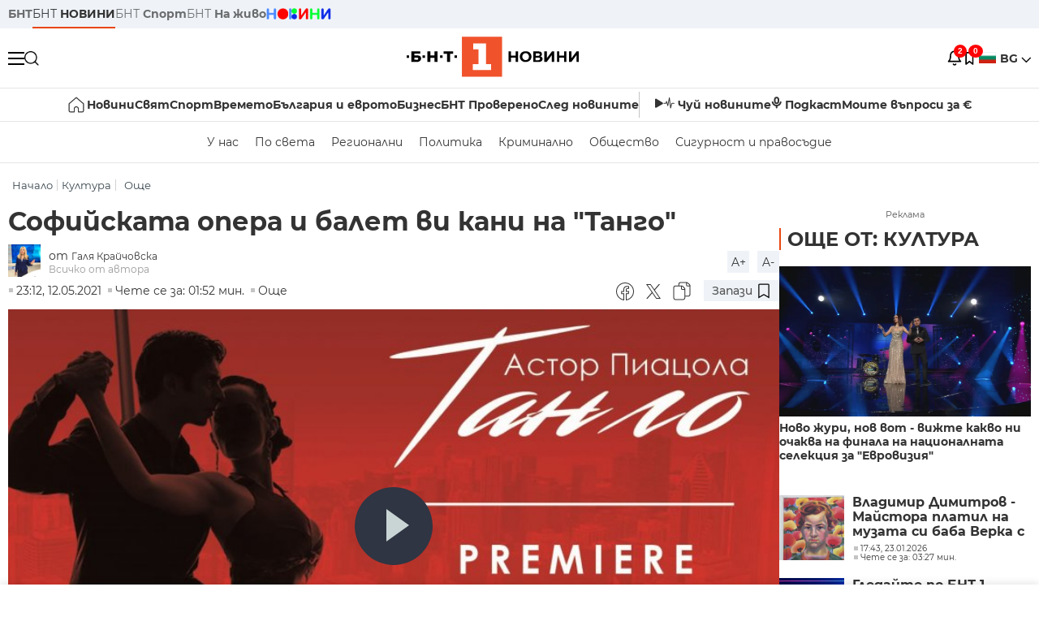

--- FILE ---
content_type: text/html; charset=UTF-8
request_url: https://bntnews.bg/news/sofiyskata-opera-i-balet-vi-kani-na-tango-1155711news.html
body_size: 22140
content:
<!DOCTYPE html>
<html lang="bg">

    <meta charset="utf-8">
<meta http-equiv="X-UA-Compatible" content="IE=edge,chrome=1">

<title>Софийската опера и балет ви кани на &quot;Танго&quot; - По света и у нас - БНТ Новини</title>
<meta content="Софийската опера и балет със специално посвещение за 100-годишнината от рождението на Астор Пиацола. Премиерният спектакъл Танго е сред основните съби..." name="description">
<meta content="Софийската опера и балет ви кани на &quot;Танго&quot; - По света и у нас - БНТ Новини" property="og:title">
<meta content="Софийската опера и балет със специално посвещение за 100-годишнината от рождението на Астор Пиацола. Премиерният спектакъл Танго е сред основните съби..." property="og:description">
<meta property="fb:app_id" content="136396243365731">
    <meta content="https://bntnews.bg/f/news/b/1155/4ea207e8373798293c107011108b232e.jpeg" property="og:image">
    <meta property="og:image:width" content="840" />
    <meta property="og:image:height" content="454" />

    <link rel="canonical" href="https://bntnews.bg/news/sofiyskata-opera-i-balet-vi-kani-na-tango-1155711news.html" />
    <meta content="https://bntnews.bg/news/sofiyskata-opera-i-balet-vi-kani-na-tango-1155711news.html" property="og:url">

    <meta property="og:type" content="article" />
    <meta property="og:site_name" content="bntnews.bg" />
        <script type="application/ld+json">
    [{"@context":"https:\/\/schema.org","@type":"NewsArticle","headline":"\u0421\u043e\u0444\u0438\u0439\u0441\u043a\u0430\u0442\u0430 \u043e\u043f\u0435\u0440\u0430 \u0438 \u0431\u0430\u043b\u0435\u0442 \u0432\u0438 \u043a\u0430\u043d\u0438 \u043d\u0430 &quot;\u0422\u0430\u043d\u0433\u043e&quot;","description":"\u0421\u043e\u0444\u0438\u0439\u0441\u043a\u0430\u0442\u0430 \u043e\u043f\u0435\u0440\u0430 \u0438 \u0431\u0430\u043b\u0435\u0442 \u0441\u044a\u0441 \u0441\u043f\u0435\u0446\u0438\u0430\u043b\u043d\u043e \u043f\u043e\u0441\u0432\u0435\u0449\u0435\u043d\u0438\u0435 \u0437\u0430 100-\u0433\u043e\u0434\u0438\u0448\u043d\u0438\u043d\u0430\u0442\u0430 \u043e\u0442 \u0440\u043e\u0436\u0434\u0435\u043d\u0438\u0435\u0442\u043e \u043d\u0430 \u0410\u0441\u0442\u043e\u0440 \u041f\u0438\u0430\u0446\u043e\u043b\u0430. \u041f\u0440\u0435\u043c\u0438\u0435\u0440\u043d\u0438\u044f\u0442 \u0441\u043f\u0435\u043a\u0442\u0430\u043a\u044a\u043b \"\u0422\u0430\u043d\u0433\u043e\" \u0435 \u0441\u0440\u0435\u0434 \u043e\u0441\u043d\u043e\u0432\u043d\u0438\u0442\u0435 \u0441\u044a...","mainEntityOfPage":{"@type":"WebPage","@id":"https:\/\/bntnews.bg"},"image":{"@type":"ImageObject","url":"https:\/\/bntnews.bg\/f\/news\/b\/1155\/4ea207e8373798293c107011108b232e.jpeg","width":1000,"height":500},"datePublished":"2021-05-12T23:12:00+03:00","dateModified":"2021-05-12T23:12:00+03:00","author":{"@type":"Person","name":"\u0411\u041d\u0422","url":"https:\/\/bntnews.bg"},"publisher":{"@type":"Organization","name":"\u041f\u043e \u0441\u0432\u0435\u0442\u0430 \u0438 \u0443 \u043d\u0430\u0441 - \u0411\u041d\u0422 \u041d\u043e\u0432\u0438\u043d\u0438","logo":{"@type":"ImageObject","url":"https:\/\/bntnews.bg\/box\/img\/BNT_black.svg","width":597,"height":218},"sameAs":["https:\/\/www.facebook.com\/novinite.bnt\/","https:\/\/twitter.com\/bnt_bg","https:\/\/www.instagram.com\/bnt_news\/"]},"isAccessibleForFree":true},{"@context":"https:\/\/schema.org","@type":"BreadcrumbList","itemListElement":[{"@type":"ListItem","position":1,"name":"\u041d\u0430\u0447\u0430\u043b\u043e","item":"https:\/\/bntnews.bg"},{"@type":"ListItem","position":2,"name":"\u041a\u0443\u043b\u0442\u0443\u0440\u0430","item":"https:\/\/bntnews.bg\/bg\/c\/kultura"},{"@type":"ListItem","position":3,"name":"\u041e\u0449\u0435","item":"https:\/\/bntnews.bg\/bg\/c\/jivota"}]},{"@context":"https:\/\/schema.org","@type":"VideoObject","name":"\u0421\u043e\u0444\u0438\u0439\u0441\u043a\u0430\u0442\u0430 \u043e\u043f\u0435\u0440\u0430 \u0438 \u0431\u0430\u043b\u0435\u0442 \u0432\u0438 \u043a\u0430\u043d\u0438 \u043d\u0430 &quot;\u0422\u0430\u043d\u0433\u043e&quot;","description":"\u0421\u043e\u0444\u0438\u0439\u0441\u043a\u0430\u0442\u0430 \u043e\u043f\u0435\u0440\u0430 \u0438 \u0431\u0430\u043b\u0435\u0442 \u0441\u044a\u0441 \u0441\u043f\u0435\u0446\u0438\u0430\u043b\u043d\u043e \u043f\u043e\u0441\u0432\u0435\u0449\u0435\u043d\u0438\u0435 \u0437\u0430 100-\u0433\u043e\u0434\u0438\u0448\u043d\u0438\u043d\u0430\u0442\u0430 \u043e\u0442 \u0440\u043e\u0436\u0434\u0435\u043d\u0438\u0435\u0442\u043e \u043d\u0430 \u0410\u0441\u0442\u043e\u0440 \u041f\u0438\u0430\u0446\u043e\u043b\u0430. \u041f\u0440\u0435\u043c\u0438\u0435\u0440\u043d\u0438\u044f\u0442 \u0441\u043f\u0435\u043a\u0442\u0430\u043a\u044a\u043b \"\u0422\u0430\u043d\u0433\u043e\" \u0435 \u0441\u0440\u0435\u0434 \u043e\u0441\u043d\u043e\u0432\u043d\u0438\u0442\u0435 \u0441\u044a...","thumbnailUrl":["https:\/\/bntnews.bg\/f\/news\/b\/1155\/4ea207e8373798293c107011108b232e.jpeg"],"uploadDate":"2021-05-12T23:12:00+03:00","contentUrl":"https:\/\/bntnews.bg\/f\/video\/o\/1155\/1df586d81fcc57a3224b6fbb4595ec81.mp4"}]
</script>
    
    
<meta name="twitter:card" content="summary">
<meta name="twitter:site" content="bntnews.bg">
<meta name="twitter:title" content="Софийската опера и балет ви кани на &quot;Танго&quot; - По света и у нас - БНТ Новини">
<meta name="twitter:description" content="Софийската опера и балет със специално посвещение за 100-годишнината от рождението на Астор Пиацола. Премиерният спектакъл Танго е сред основните съби...">
    <meta name="twitter:image" content="https://bntnews.bg/f/news/b/1155/4ea207e8373798293c107011108b232e.jpeg">
<meta name="twitter:creator" content="Галя Крайчовска">




<meta name="viewport" content="width=device-width, height=device-height, initial-scale=1.0, user-scalable=0, minimum-scale=1.0, maximum-scale=1.0">



    <script type="application/ld+json">
        {
            "@context": "https://schema.org",
            "@type": "WebSite",
            "name":"БНТ Новини",
            "url": "https://bntnews.bg"
        }
    </script>




<style type="text/css">

   @font-face{font-family:Montserrat;font-style:normal;font-display: swap; font-weight:300;src:url(/box/css/fonts/montserrat-v14-latin_cyrillic-ext_cyrillic-300.eot);src:local('Montserrat Light'),local('Montserrat-Light'),url(/box/css/fonts/montserrat-v14-latin_cyrillic-ext_cyrillic-300.eot?#iefix) format('embedded-opentype'),url(/box/css/fonts/montserrat-v14-latin_cyrillic-ext_cyrillic-300.woff2) format('woff2'),url(/box/css/fonts/montserrat-v14-latin_cyrillic-ext_cyrillic-300.woff) format('woff'),url(/box/css/fonts/montserrat-v14-latin_cyrillic-ext_cyrillic-300.ttf) format('truetype'),url(/box/css/fonts/montserrat-v14-latin_cyrillic-ext_cyrillic-300.svg#Montserrat) format('svg')}@font-face{font-family:Montserrat;font-display: swap; font-style:normal;font-weight:400;src:url(/box/css/fonts/montserrat-v14-latin_cyrillic-ext_cyrillic-regular.eot);src:local('Montserrat Regular'),local('Montserrat-Regular'),url(/box/css/fonts/montserrat-v14-latin_cyrillic-ext_cyrillic-regular.eot?#iefix) format('embedded-opentype'),url(/box/css/fonts/montserrat-v14-latin_cyrillic-ext_cyrillic-regular.woff2) format('woff2'),url(/box/css/fonts/montserrat-v14-latin_cyrillic-ext_cyrillic-regular.woff) format('woff'),url(/box/css/fonts/montserrat-v14-latin_cyrillic-ext_cyrillic-regular.ttf) format('truetype'),url(/box/css/fonts/montserrat-v14-latin_cyrillic-ext_cyrillic-regular.svg#Montserrat) format('svg')}@font-face{font-family:Montserrat;font-display: swap; font-style:normal;font-weight:500;src:url(/box/css/fonts/montserrat-v14-latin_cyrillic-ext_cyrillic-500.eot);src:local('Montserrat Medium'),local('Montserrat-Medium'),url(/box/css/fonts/montserrat-v14-latin_cyrillic-ext_cyrillic-500.eot?#iefix) format('embedded-opentype'),url(/box/css/fonts/montserrat-v14-latin_cyrillic-ext_cyrillic-500.woff2) format('woff2'),url(/box/css/fonts/montserrat-v14-latin_cyrillic-ext_cyrillic-500.woff) format('woff'),url(/box/css/fonts/montserrat-v14-latin_cyrillic-ext_cyrillic-500.ttf) format('truetype'),url(/box/css/fonts/montserrat-v14-latin_cyrillic-ext_cyrillic-500.svg#Montserrat) format('svg')}@font-face{font-family:Montserrat;font-display: swap; font-style:normal;font-weight:700;src:url(/box/css/fonts/montserrat-v14-latin_cyrillic-ext_cyrillic-700.eot);src:local('Montserrat Bold'),local('Montserrat-Bold'),url(/box/css/fonts/montserrat-v14-latin_cyrillic-ext_cyrillic-700.eot?#iefix) format('embedded-opentype'),url(/box/css/fonts/montserrat-v14-latin_cyrillic-ext_cyrillic-700.woff2) format('woff2'),url(/box/css/fonts/montserrat-v14-latin_cyrillic-ext_cyrillic-700.woff) format('woff'),url(/box/css/fonts/montserrat-v14-latin_cyrillic-ext_cyrillic-700.ttf) format('truetype'),url(/box/css/fonts/montserrat-v14-latin_cyrillic-ext_cyrillic-700.svg#Montserrat) format('svg')}

</style>

<link rel="stylesheet" type='text/css' href="/box2/css//normalize.css">
<link rel="stylesheet" type='text/css' href="/box2/css//flex.css?b=1538">
<link rel="stylesheet" type='text/css' href="/box2/css//app.css?b=1538">
<link rel="stylesheet" type='text/css' href="/box2/css//app-new.css?b=1538">
<link rel="stylesheet" type='text/css' href="/box2/css//mobile.css?b=1538">
<script src="/box2/js//jquery-3.6.1.min.js"></script>

<link rel="shortcut icon" href="/favicon.ico" type="image/x-icon">
<link rel="icon" href="/favicon.ico" type="image/x-icon">
<link rel="apple-touch-icon" sizes="57x57" href="/box/img//fav/apple-icon-57x57.png">
<link rel="apple-touch-icon" sizes="60x60" href="/box/img//fav/apple-icon-60x60.png">
<link rel="apple-touch-icon" sizes="72x72" href="/box/img//fav/apple-icon-72x72.png">
<link rel="apple-touch-icon" sizes="76x76" href="/box/img//fav/apple-icon-76x76.png">
<link rel="apple-touch-icon" sizes="114x114" href="/box/img//fav/apple-icon-114x114.png">
<link rel="apple-touch-icon" sizes="120x120" href="/box/img//fav/apple-icon-120x120.png">
<link rel="apple-touch-icon" sizes="144x144" href="/box/img//fav/apple-icon-144x144.png">
<link rel="apple-touch-icon" sizes="152x152" href="/box/img//fav/apple-icon-152x152.png">
<link rel="apple-touch-icon" sizes="180x180" href="/box/img//fav/apple-icon-180x180.png">
<link rel="icon" type="image/png" sizes="192x192"  href="/box/img//fav/android-icon-192x192.png">
<link rel="icon" type="image/png" sizes="32x32" href="/box/img//fav/favicon-32x32.png">
<link rel="icon" type="image/png" sizes="96x96" href="/box/img//fav/favicon-96x96.png">
<link rel="icon" type="image/png" sizes="16x16" href="/box/img//fav/favicon-16x16.png">
<link rel="manifest" href="/box/img//fav/manifest.json">
<meta name="msapplication-TileImage" content="/ms-icon-144x144.png">
<meta name="facebook-domain-verification" content="e5jyuibgow43w4jcikwb0j66f9w398" />

    <!-- Google Tag Manager  header-->
<script>(function(w,d,s,l,i){w[l]=w[l]||[];w[l].push({'gtm.start':
new Date().getTime(),event:'gtm.js'});var f=d.getElementsByTagName(s)[0],
j=d.createElement(s),dl=l!='dataLayer'?'&l='+l:'';j.async=true;j.src=
'https://www.googletagmanager.com/gtm.js?id='+i+dl;f.parentNode.insertBefore(j,f);
})(window,document,'script','dataLayer','GTM-T68FD57');</script>
<!-- End Google Tag Manager -->

               <script async src="https://securepubads.g.doubleclick.net/tag/js/gpt.js"></script>
     <script>
     
            window.googletag = window.googletag || {cmd: []};
            googletag.cmd.push(function() {

            googletag.defineSlot('/21827094253/News.BNT.bg/news_bnt_inside_page_btf', [[1, 1], [300, 600], [160, 600], [300, 250], [250, 250]], 'div-gpt-ad-1580289678346-0').addService(googletag.pubads());
            googletag.defineSlot('/21827094253/News.BNT.bg/native_ad_newsbnt', [1, 1], 'div-gpt-ad-1591698732258-0').addService(googletag.pubads());
            googletag.defineSlot('/21827094253/News.BNT.bg/news_bnt_page_richmedia', [1, 1], 'div-gpt-ad-1580294573024-0').addService(googletag.pubads());

            var lb = googletag.sizeMapping().
            addSize([1024, 0], [[1,1],[970, 250], [970, 66], [980, 120], [728, 90]]). //desktop
            addSize([320, 0], [[1,1],[360, 100],[320, 100]]).
            addSize([0, 0], [1, 1]). //other
            build();

            var rect = googletag.sizeMapping().
            addSize([1024, 0], [[1,1], [300,600],[300,250], [336,280], [250,250], [160,600]]). //desktop
            addSize([320, 0], [[1,1], [300,250], [336,280], [250,250]]).
            addSize([0, 0], [1, 1]). //other
            build();

            var gptAdSlots = [];

            gptAdSlots[0] = googletag.defineSlot('/21827094253/News.BNT.bg/news_bnt_inside_page_leaderboard_atf', [[1, 1], [970, 250], [750, 100], [980, 120], [960, 90], [728, 90], [980, 90], [320, 50],  [930, 180], [970, 90], [300, 50], [750, 200], [970, 66], [320, 100], [750, 300], [950, 90]], 'div-gpt-ad-1580289379931-0').
            defineSizeMapping(lb).
            setCollapseEmptyDiv(true).
            addService(googletag.pubads());
            googletag.enableServices();

            gptAdSlots[1] = googletag.defineSlot('/21827094253/News.BNT.bg/news_bnt_inside_page_atf', [[300, 600], [160, 600], [1, 1], [250, 250], [336, 280], [300, 250]], 'div-gpt-ad-1617786055977-0').
            defineSizeMapping(rect).
            setCollapseEmptyDiv(true).
            addService(googletag.pubads());
            googletag.enableServices();

            googletag.pubads().enableSingleRequest();
            googletag.pubads().setCentering(true);
            googletag.pubads().collapseEmptyDivs();
            googletag.pubads().setTargeting('page', 'insidepage');

              
            googletag.enableServices();

  });
     
     </script>
    
    
    <!-- Google tag (gtag.js) -->
    <script async src="https://www.googletagmanager.com/gtag/js?id=G-V1VRKR2BY0"></script>
    <script>
      window.dataLayer = window.dataLayer || [];
      function gtag(){dataLayer.push(arguments);}
      gtag('js', new Date());

      gtag('config', 'G-V1VRKR2BY0');
    </script>
    



    
    
    

<script src="/box2/js/favorites.js?p=1538"></script>
<script src="/box2/js/react.js?p=1538"></script>

    <body>

        <div class="dim"></div>
<header>
    <div class="header-top-nd">
        <div class="container clearfix">
            <div class="header-top-nd-wrap">
                <div class="top-links-scroll">
                    <div class="left-links">
                        <a class="bold" href="https://bnt.bg/" title="БНТ" >БНТ</a>
                        <a class="active" href="https://bntnews.bg/" title="БНТ НОВИНИ" >БНТ <span class="bold">НОВИНИ</span></a>
                        <a href="https://bntnews.bg/sport" title="БНТ Спорт" >БНТ <span class="bold">Спорт</span></a>
                        <a href="https://tv.bnt.bg/" title="БНТ На живо">БНТ <span class="bold">На живо</span></a>
                                                <a href="https://bntnews.bg/kids" class="no-before kids-banner-desktop " style="opacity:1;">
                            <img src="/box2/img/kids.png" style="margin-top:10px;height:14px;opacity:1;" alt="бнт деца">
                        </a>
                        <style>
                        .kids-banner-mobile {
                          display: none;
                        }
                        @media screen and (max-width: 640px) {
                             .kids-banner-desktop {
                               display: none;
                             }
                             .kids-banner-mobile {
                               display: block;
                             }
                        }
                        </style>
                                                                                            </div>
                </div>
                <div class="right-links">
                                        <div class="langeauge-wrap-nd pointer for-mobile">
                                                    <img src="/box2/img/bg.png" class="bg-lng-icon" style="width:21px;float:left;margin-right:5px;">
                            <a href="javascript:void(0);" class="bold">BG <img class="bg-lng-icon" src="/box2/img/down.png"></a>
                        
                        <ul class="language">
                                                        <li style="height:50px;line-height:50px;">
                                <img src="/box2/img/en.jpg" style="width:21px;float:left;margin-top:18px;margin-right:5px;">
                                <a href="https://bntnews.bg/en">ENG</a>
                            </li>
                            
                            
                            <li style="height:50px;line-height:50px;">
                                <img src="/box2/img/tr.png" style="width:21px;float:left;margin-top:18px;margin-right:5px;">
                                <a href="https://bnt.bg/tr" target="_blank">TR</a>
                            </li>
                        </ul>
                    </div>
                </div>
            </div>
        </div>
    </div><!-- End header top -->

    <div class="header-middle-nd">
        <div class="container d-flex justify-content-between">
            <div class="middle-content-nd">
                <div class="left-part-nd">
                    <div class="menu-nd">
                        <button class="hamburger-btn menu-icon-nd" id="hamburger">
                          <span class="line"></span>
                          <span class="line"></span>
                          <span class="line"></span>
                        </button>
                    </div>
                    <button id="search-button" class="search left pointer"><img src="/box2/img/new-search-btn.png" width="18" height="18" alt=""></button>
                    <div class="search-clone none">&nbsp;</div>
                </div>
                <div class="middle-part-nd">
                    <a href="https://bntnews.bg/" class="logo-nd">
                        <img src="/box2/img/logo-bnt-new.svg">
                    </a>
                </div>
                <div class="right-part-nd">
                    <a class="bell" id="bell-noty" href="javascript:void(0);">
                        <div class="notification-container">
                            <!-- Bell Icon SVG -->
                            <svg class="bell-icon" xmlns="http://www.w3.org/2000/svg" viewBox="0 0 24 24" fill="none" stroke="#000000" stroke-width="2" stroke-linecap="round" stroke-linejoin="round">
                                <path d="M18 8A6 6 0 0 0 6 8c0 7-3 9-3 9h18s-3-2-3-9"></path>
                                <path d="M13.73 21a2 2 0 0 1-3.46 0"></path>
                            </svg>

                            <!-- X Icon SVG (thin) -->
                            <svg class="x-icon" xmlns="http://www.w3.org/2000/svg" viewBox="0 0 24 24" fill="none" stroke="#000000" stroke-width="1" stroke-linecap="round" stroke-linejoin="round">
                                <line x1="19" y1="5" x2="5" y2="19"></line>
                                <line x1="5" y1="5" x2="19" y2="19"></line>
                            </svg>

                            <!-- Notification Badge with Count -->
                            <div class="notification-badge">2</div>
                        </div>
                    </a>



                    <a class="marks" id="bookmark-noty" href="javascript:void(0);">
                        <div id="fv-bookmark-noty" class="bookmark-container">
                            <!-- Bookmark Icon SVG -->
                            <svg class="bookmark-icon" xmlns="http://www.w3.org/2000/svg" viewBox="0 0 24 24" fill="none" stroke="#000000" stroke-width="2" stroke-linecap="round" stroke-linejoin="round">
                                <path d="M5 4 V21 L10 17 L15 21 V4 Z"></path>
                            </svg>

                            <!-- X Icon SVG (thin) -->
                            <svg class="x-icon" xmlns="http://www.w3.org/2000/svg" viewBox="0 0 24 24" fill="none" stroke="#000000" stroke-width="1" stroke-linecap="round" stroke-linejoin="round">
                                <line x1="19" y1="5" x2="5" y2="19"></line>
                                <line x1="5" y1="5" x2="19" y2="19"></line>
                            </svg>

                            <!-- Optional: Notification Badge with Count -->
                            <div class="notification-badge fv-notification-badge"></div>
                        </div>
                    </a>

                                        <div class="langeauge-wrap-nd pointer for-desktop">
                                                    <img src="/box2/img/bg.png" style="width:21px;float:left;margin-right:5px;">
                            <a href="javascript:void(0);" class="bold">BG <img src="/box2/img/down.png"></a>
                        
                        <ul class="language">
                                                        <li style="height:50px;line-height:50px;">
                                <img src="/box2/img/en.jpg" style="width:21px;float:left;margin-top:18px;margin-right:5px;">
                                <a href="https://bntnews.bg/en">ENG</a>
                            </li>
                            
                            
                            <li style="height:50px;line-height:50px;">
                                <img src="/box2/img/tr.png" style="width:21px;float:left;margin-top:18px;margin-right:5px;">
                                <a href="https://bnt.bg/tr" target="_blank">TR</a>
                            </li>
                        </ul>
                    </div>
                </div>

            </div><!-- End container -->

        </div>

        
    </div><!-- End header middle -->

    <div class="header-bottom-nd">
    <div class="container clearfix">
      <div class="scroll-mobile">
          <div class="top-nav-nd">
                            
                                          <a href="https://bntnews.bg" title="Начало" class="nav-link-nd flex justify-center align-center" style="display:flex;">
                            <img src="/box2/img/home.svg" style="margin-right:3px;" width="20" alt="Начало">
                        </a>
                  
                                
                                        <a href="https://bntnews.bg" title="Новини" class="nav-link-nd">Новини</a>
                  
                                
                                        <a href="https://bntnews.bg/bg/c/po-sveta" title="Свят" class="nav-link-nd">Свят</a>
                  
                                
                                        <a href="https://bntnews.bg/sport" title="Спорт" class="nav-link-nd">Спорт</a>
                  
                                        <a href="https://bntnews.bg/kids" title="Спорт" class="nav-link-nd kids-banner-mobile ">
                          <img src="/box2/img/kids.png" style="margin-top:10px;height:12px;opacity:1;" alt="бнт деца">
                      </a>
                                
                                        <a href="https://bntnews.bg/vremeto-141cat.html" title="Времето" class="nav-link-nd">Времето</a>
                  
                                
                                        <a href="https://bntnews.bg/balgariya-i-evroto-450cat.html" title="България и еврото" class="nav-link-nd">България и еврото</a>
                  
                                
                                        <a href="https://bntnews.bg/ikonomika-435cat.html" title="Бизнес" class="nav-link-nd">Бизнес</a>
                  
                                
                                        <a href="https://bntnews.bg/provereno" title="БНТ Проверено" class="nav-link-nd">БНТ Проверено</a>
                  
                                
                                        <a href="https://bntnews.bg/bg/c/sled-novinite" title="След новините" class="nav-link-nd">След новините</a>
                  
                                
                                <a href="https://bntnews.bg/listen" class="nav-link-nd listen"><img src="/box2/img/listen.svg">Чуй новините</a>
              
              <a href="https://www.youtube.com/@BNT1/podcasts" target="_blank" class="nav-link-nd podkast"><img src="/box2/img/podcast.svg">Подкаст</a>

              <a href="https://bntnews.bg/me/euro" class="nav-link-nd podkast">Моите въпроси за €</a>
          </div>
      </div>
    </div>
</div><!-- End header bottom -->
<div class="header-nav-nd" style="">
    <div class="container clearfix">
        <div class="scroll-mobile">
          <div class="bottom-nav-nd">
                                                                                <a href="https://bntnews.bg/bg/c/bulgaria" title="У нас" class="bott-nav-nd">У нас</a>
                                                                                        <a href="https://bntnews.bg/bg/c/po-sveta" title="По света" class="bott-nav-nd">По света</a>
                                                                                        <a href="https://bntnews.bg/bg/z" title="Регионални" class="bott-nav-nd">Регионални</a>
                                                                                        <a href="https://bntnews.bg/bg/c/bgpolitika" title="Политика" class="bott-nav-nd">Политика</a>
                                                                                        <a href="https://bntnews.bg/kriminalno-121cat.html" title="Криминално" class="bott-nav-nd">Криминално</a>
                                                                                        <a href="https://bntnews.bg/bg/c/obshtestvo-15" title="Общество" class="bott-nav-nd">Общество</a>
                                                                                        <a href="https://bntnews.bg/bg/c/bgsigurnost" title="Сигурност и правосъдие" class="bott-nav-nd">Сигурност и правосъдие</a>
                                                                </div>
        </div>
    </div>
</div>


    <div class="mobile-nav">
    <div class="main-nav">

        <div class="left flex items-center w100">
            <div class="search-wrap flex-1 left">
                <form action="https://bntnews.bg/search" method="get">
                   <input id="search_input" type="text" name="q" />
                   <button type="submit"><img src="/box2/img/search_w.svg" width="16" alt=""></button>
                </form>
            </div>

        </div>

        <div class="nav-links-holder">
            <a href="https://bntnews.bg/" title="начало"><img src="/box2/img/home.svg" style="margin-right:10px;" width="20" alt=""> начало</a>
                                                                                                                            <a href="https://bntnews.bg" title="Новини" class="nav-link-nd">Новини</a>
                                                                                                                                <a href="https://bntnews.bg/bg/c/po-sveta" title="Свят" class="nav-link-nd">Свят</a>
                                                                                                                                <a href="https://bntnews.bg/sport" title="Спорт" class="nav-link-nd">Спорт</a>
                                                                <a href="https://bntnews.bg/kids" title="Спорт" class="nav-link-nd ">
                            <img src="/box2/img/kids.png" style="margin-top:10px;height:12px;opacity:1;" alt="бнт деца">
                        </a>
                                                                                                            <a href="https://bntnews.bg/vremeto-141cat.html" title="Времето" class="nav-link-nd">Времето</a>
                                                                                                                                <a href="https://bntnews.bg/balgariya-i-evroto-450cat.html" title="България и еврото" class="nav-link-nd">България и еврото</a>
                                                                                                                                <a href="https://bntnews.bg/ikonomika-435cat.html" title="Бизнес" class="nav-link-nd">Бизнес</a>
                                                                                                                                <a href="https://bntnews.bg/provereno" title="БНТ Проверено" class="nav-link-nd">БНТ Проверено</a>
                                                                                                                                <a href="https://bntnews.bg/bg/c/sled-novinite" title="След новините" class="nav-link-nd">След новините</a>
                                                                                                                    <a href="https://bntnews.bg/bg/c/bulgaria" title="У нас" class="nav-link-nd">У нас</a>
                                                                <a href="https://bntnews.bg/bg/c/po-sveta" title="По света" class="nav-link-nd">По света</a>
                                                                <a href="https://bntnews.bg/bg/z" title="Регионални" class="nav-link-nd">Регионални</a>
                                                                <a href="https://bntnews.bg/bg/c/bgpolitika" title="Политика" class="nav-link-nd">Политика</a>
                                                                <a href="https://bntnews.bg/kriminalno-121cat.html" title="Криминално" class="nav-link-nd">Криминално</a>
                                                                <a href="https://bntnews.bg/bg/c/obshtestvo-15" title="Общество" class="nav-link-nd">Общество</a>
                                                                <a href="https://bntnews.bg/bg/c/bgsigurnost" title="Сигурност и правосъдие" class="nav-link-nd">Сигурност и правосъдие</a>
                                        <a href="https://bntnews.bg/listen" class="" title="Чуй новините"><img src="/box2/img/listen.svg" style="margin-right:10px;" width="24" alt=""> Чуй новините</a>
            <a href="https://www.youtube.com/@BNT1/podcasts" target="_blank" title="Подкаст"><img src="/box2/img/podcast.svg" style="margin-right:10px;" width="18" alt=""> Подкаст</a>
        </div><!-- End nav links holder -->

    </div><!-- End main nav -->

    
</div><!-- End mobile nav -->


    <div class="noty-nav">
        <div class="flex" style="margin-bottom:30px;">
            <h2 class="section-title flex-1 left w100" style="width:auto;">
                <span>
                    ИЗВЕСТИЯ
                </span>
            </h2>

            <a href="https://bntnews.bg/personal" class="more-button flex flex-1 items-center justify-center" style="background: #f0532c;padding-left:0px;min-width: 130px;margin-bottom:0px;max-width: 180px;text-transform: uppercase;height: 30px;line-height: 30px;">
                <span style="max-width:15px;margin-top:10px;margin-right:10px;">
                    <!-- Bell Icon SVG -->
                    <svg class="bell-icon-small" xmlns="http://www.w3.org/2000/svg" viewBox="0 0 24 24" fill="none" stroke="#ffffff" stroke-width="2" stroke-linecap="round" stroke-linejoin="round">
                        <path d="M18 8A6 6 0 0 0 6 8c0 7-3 9-3 9h18s-3-2-3-9"></path>
                        <path d="M13.73 21a2 2 0 0 1-3.46 0"></path>
                    </svg>

                </span>
                <span>
                    Моите новини
                </span>
            </a>
                    </div>

        <div class="news-boxes">
                            <div class="news-box-nd">
                    <a href="https://bntnews.bg/news/uchenicite-vav-varna-se-vrashtat-v-klas-otmeniha-gripnata-epidemiya-1375885news.html" class="img-nd"><img src="https://bntnews.bg/f/news/b/1375/2df60e953d336abc77fbb12a9c25ab45.webp"></a>
                    <div class="txt-nd">
                        <a href="https://bntnews.bg/news/uchenicite-vav-varna-se-vrashtat-v-klas-otmeniha-gripnata-epidemiya-1375885news.html" class="title-nd">Учениците във Варна се връщат в клас, отмениха грипната...</a>
                        <div class="stats-wrap">
                            <div style="" class="news-stat  left w100 stats-wrap " >
        <time class="news-time stats" >
        11:38, 26.01.2026
            </time>
    
    
            <div class="read-time stats" >
            Чете се за: 00:30 мин.
        </div>
    
                </div>
                        </div>
                    </div>
                </div>
                            <div class="news-box-nd">
                    <a href="https://bntnews.bg/news/tragediya-dve-malki-momichenca-zaginaha-pri-pozhar-vav-vrachanskoto-selo-lipnica-1375881news.html" class="img-nd"><img src="https://bntnews.bg/f/news/b/1375/e2a1bde56508b20688fdfa30202fad91.webp"></a>
                    <div class="txt-nd">
                        <a href="https://bntnews.bg/news/tragediya-dve-malki-momichenca-zaginaha-pri-pozhar-vav-vrachanskoto-selo-lipnica-1375881news.html" class="title-nd">Трагедия: Две малки момиченца загинаха при пожар във...</a>
                        <div class="stats-wrap">
                            <div style="" class="news-stat  left w100 stats-wrap " >
        <time class="news-time stats" >
        11:16, 26.01.2026
            </time>
    
    
            <div class="read-time stats" >
            Чете се за: 00:55 мин.
        </div>
    
                </div>
                        </div>
                    </div>
                </div>
                    </div><!-- End news boxes holder -->
    </div><!-- End noty nav -->

    <div id="fv-favorites-modal" class="bookmark-nav">
        <h2 class="section-title left w100" style="margin-bottom:30px;">
            <span>
                ЗАПАЗЕНИ
            </span>
        </h2>
        <div class="news-boxes fv-favorites-modal-body">

        </div><!-- End news boxes holder -->
    </div><!-- End noty nav -->


</header>
<!-- End Header -->

<script type="text/javascript">
$(document).ready(function() {
  var headerMiddle = $('.header-middle-nd');
  var headerMiddleHeight = headerMiddle.outerHeight();
  var headerMiddleOffset = headerMiddle.offset().top;
  if($('.non-sticky-back-button')[0]) {
      var backOffset = $('.non-sticky-back-button').offset().top;
  }
  else {
      var backOffset = 0;
  }
  var isSticky = false;
  var isStickyBack = false;
  var spacer = $('<div class="header-spacer"></div>').height(headerMiddleHeight);
  var mobileNav = $('.mobile-nav');
  var notyNav = $('.noty-nav');
  var bookmarkNav = $('.bookmark-nav');

  function adjustMobileNav() {
    // Use getBoundingClientRect for most accurate position calculation
    var headerRect = headerMiddle[0].getBoundingClientRect();
    var headerBottom = Math.ceil(headerRect.bottom);

    mobileNav.css({
      'top': headerBottom + 'px',
      'height': 'calc(100vh - ' + headerBottom + 'px)'
    });

    notyNav.css({
      'top': headerBottom + 'px',
      'height': 'calc(100vh - ' + headerBottom + 'px)'
    });

    bookmarkNav.css({
      'top': headerBottom + 'px',
      'height': 'calc(100vh - ' + headerBottom + 'px)'
    });
  }

  function handleScroll() {
    var scrollPosition = $(window).scrollTop();

    if (scrollPosition > backOffset && !isStickyBack && $('.non-sticky-back-button')[0]) {
        $(".sticky-back-button").show();
        isStickyBack = true;
    }
    else if (scrollPosition <= backOffset && isStickyBack && $('.non-sticky-back-button')[0]) {
        $(".sticky-back-button").hide();
        isStickyBack = false;
    }

    if (scrollPosition > (headerMiddleOffset + 50) && !isSticky) {
      headerMiddle.after(spacer);

      headerMiddle.css({
        'position': 'fixed',
        'top': '0',
        'left': '0',
        'right': '0',
        'z-index': '1000',
        'box-shadow': '0 2px 5px rgba(0,0,0,0.1)'
      }).addClass('sticky-header');

      $('.logo-nd img').css('max-height', '29px');

      adjustMobileNav();
      isSticky = true;
    }
    else if (scrollPosition <= headerMiddleOffset && isSticky) {
      $('.header-spacer').remove();

      headerMiddle.css({
        'position': '',
        'top': '',
        'left': '',
        'right': '',
        'z-index': '',
        'box-shadow': ''
      }).removeClass('sticky-header');

      $('.logo-nd img').css('max-height', '');

      adjustMobileNav();
      isSticky = false;
    }
  }

  var ticking = false;
  $(window).on('scroll', function() {
    if (!ticking) {
      window.requestAnimationFrame(function() {
        handleScroll();
        ticking = false;
      });
      ticking = true;
    }
  });

  var resizeTimer;
  $(window).on('resize', function() {
    clearTimeout(resizeTimer);
    resizeTimer = setTimeout(function() {
      headerMiddleHeight = headerMiddle.outerHeight();
      headerMiddleOffset = isSticky ? spacer.offset().top : headerMiddle.offset().top;
      spacer.height(headerMiddleHeight);
      adjustMobileNav();
    }, 250);
  });

  handleScroll();
  adjustMobileNav();
});
</script>
<style>
.header-middle-nd {
  transition: box-shadow 0.3s ease;
  width: 100%;
  background: #fff;
}
.sticky-header {
  transition: box-shadow 0.3s ease;
}
.header-spacer {
  display: block;
}
</style>

        
        
        
        
        
<main>
    <div class="container clearfix">
        
        <div class="scroll-mobile-path">
            <div class="left w100 crums">
    <div class="scroll-mobile">
        <div class="breadcrumbs left w100" >
            <ul>
                <li><a href="https://bntnews.bg/">Начало</a></li>
                                                            <li ><a href="https://bntnews.bg/bg/c/kultura">Култура</a></li>
                                            <li class="active"><a href="https://bntnews.bg/bg/c/jivota">Още</a></li>
                                                </ul>

        </div>
    </div><!-- breadcrumbs -->
</div>
        </div>  

        <div class="all-news-wrap view-news">
            <div class="top-news-wrap d-flex view-page">
                <div class="left-column">
                    <h1 class="big-view-title" >Софийската опера и балет ви кани на &quot;Танго&quot;</h1>
                    

                                                                
                    <div class="info-news-wrap image-wrap bottom-info-container">
    <div class="front-position">
        <a href="https://bntnews.bg/bg/redactor/274/galya-kraychovska" title="Галя Крайчовска">
                        <img src="https://bntnews.bg/f/zrm_users/s/0/71f7d5716699b93b0722646476d57a96.jpeg" fetchpriority="high" alt="Галя Крайчовска" width="50" />
                    </a>


                <span class="left author">
            от <a href="https://bntnews.bg/bg/redactor/274/galya-kraychovska" title="Галя Крайчовска"  class="name">Галя Крайчовска</a>                          <br />
            <a href="https://bntnews.bg/bg/redactor/274/galya-kraychovska" style="color:#999;font-size:12px;" title="Галя Крайчовска">Всичко от автора</a>
                    </span>
                    </div>
    <div class="end-soc-position">
        <div class="right-zoom-wrap">
            <a href="#" class="zoom-in">A+</a>
            <a href="#" class="zoom-out">A-</a>
        </div>
    </div>
</div>
<script src="/box2/js/font.js?p=1538" charset="utf-8"></script>

                    <div class="under-title-info items-center">
                        <div style="width:auto;" class="news-stat  left w100 stats-wrap flex-1" >
        <time class="news-time stats" >
        23:12, 12.05.2021
            </time>
    
    
            <div class="read-time stats" >
            Чете се за: 01:52 мин.
        </div>
    
                        <a title="Още" href="https://bntnews.bg/bg/c/jivota" class="shared red stats">Още</a>
            </div>
                                                <div class="share-bttns" style="margin-right:10px;">
                                                        <div class="share-icons">
                                <div class="soc left a2a_kit left a2a_kit_size_32 a2a_default_style">
                                    <a class="a2a_button_facebook custom-share-btn share-icon-fb"
                                       data-a2a-url="https://bntnews.bg/news/sofiyskata-opera-i-balet-vi-kani-na-tango-1155711news.html"
                                       data-a2a-title="Софийската опера и балет ви кани на &quot;Танго&quot;">
                                    </a>
                                    <a class="a2a_button_twitter custom-share-btn share-icon-x"
                                       data-a2a-url="https://bntnews.bg/news/sofiyskata-opera-i-balet-vi-kani-na-tango-1155711news.html"
                                       data-a2a-title="Софийската опера и балет ви кани на &quot;Танго&quot;">
                                    </a>
                                    <a href="javascript:void(0);" class="copy-btn share-icon-c" data-clipboard-text="https://bntnews.bg/news/sofiyskata-opera-i-balet-vi-kani-na-tango-1155711news.html">
                                       <span>Копирано в клипборда</span>
                                    </a>
                                </div>
                            </div>
                        </div>
                                                <div class="end-soc-position" style="background: #EFF3F8;padding-left:10px;padding-right:10px;">
                            <a href="javascript:void(0);" class="save fv-save bookmark-icon-save fv-empty flex items-center justify-center" data-id="1155711" style="font-weight: 600;">
                              <span>Запази</span>
                              <svg xmlns="http://www.w3.org/2000/svg" viewBox="0 0 50 70">
                                  <path class="bookmark-fill" d="M10,5 L40,5 Q42,5 42,7 L42,50 L25,40 L8,50 L8,7 Q8,5 10,5 Z" stroke="black" stroke-width="3.5"/>
                                </svg>
                            </a>

                        </div>
                    </div>

                    
                    
                    <div class="top-news d-flex">
                                                <div class="videojs-wrap  left w100">
                            <div class="video left w100">
                                <div class="close-vid" title="Затвори"></div>
                                <video
                                    id="bnt-video"
                                    class="video-js vjs-default-skin vjs-16-9"
                                    controls
                                    preload="metadata"
                                    data-setup='{ "fluid": true, "poster":"https://bntnews.bg/f/news/b/1155/4ea207e8373798293c107011108b232e.jpeg" }'
                                >
                                    <source src="https://bntnews.bg/f/video/o/1155/1df586d81fcc57a3224b6fbb4595ec81.mp4" type="video/mp4">
                                                                    </video>
                            </div>
                        </div>
                                            </div>

                    <div class="left w100 flex signature-image">
                        <div class="flex-1">
                                                                                            <span class="source w100 left">Снимка: Софийска опера и балет</span>
                                                                                    </div>
                                                <div class="signature-text">
                            Субтитрите са автоматично генерирани и може да съдържат неточности.
                        </div>
                                            </div>


                    
                    
                                        <div class="last-news-wrap scroll-slider view-scroll-images">
                        
<!--<div class="view-page-btns">
    <div class="swiper-button-prev"></div>
    <div class="swiper-button-next"></div>
</div>   -->

<div class="last-news-container">
    <a href="javascript:void(0);" class="move-btn left" id="scrollLeft">
        <img src="/box2/img/go-left.png" alt="Scroll left">
    </a>
    <div id="newsSliderOuter" style="padding-bottom: 10px;" class="scroll-outer gsc_thin_scroll">
        <div class="scroll-innner" id="newsSlider">
                                            <div class="scroll-box scroll-box-under-article" onclick="window.location='https://bntnews.bg/news/sedmi-protest-vav-varna-sreshtu-izsichaneto-na-gorata-v-koja-tepe-1155709news.html'" style="width:auto;max-width:300px;">
                    <time style="font-weight: 500;">22:54, 12.05.2021</time>
                    <div class="flex flex-1 w100 left relative">
                        <a class="image-container-list">
                            <img class="img " src="https://bntnews.bg/f/news/s/1155/ea4660cc3f1afdb8d5d7b16fcc931029.png" alt="Седми протест във Варна срещу изсичането на гората в Коджа тепе">
                                                            <span class="white-sticker d-flex justify-content-center">
                                    <img src="/box2/img/playred.svg" width="14" alt="">
                                </span>
                                                    </a>
                        <a href="https://bntnews.bg/news/sedmi-protest-vav-varna-sreshtu-izsichaneto-na-gorata-v-koja-tepe-1155709news.html" title="Седми протест във Варна срещу изсичането на гората в Коджа тепе" style="font-weight: 600;">
                            Седми протест във Варна срещу изсичането на гората в Коджа тепе
                        </a>
                    </div>

                </div>
                                                            <div class="scroll-box scroll-box-under-article" onclick="window.location='https://bntnews.bg/news/szo-pandemiyata-ot-covid-19-e-bila-predotvratima-1155710news.html'" style="width:auto;max-width:300px;">
                    <time style="font-weight: 500;">22:32, 12.05.2021</time>
                    <div class="flex flex-1 w100 left relative">
                        <a class="image-container-list">
                            <img class="img " src="https://bntnews.bg/f/news/s/1155/231ec305cda3efc58146073ffca59ecf.png" alt="СЗО: Пандемията от COVID-19 е била предотвратима">
                                                            <span class="white-sticker d-flex justify-content-center">
                                    <img src="/box2/img/playred.svg" width="14" alt="">
                                </span>
                                                    </a>
                        <a href="https://bntnews.bg/news/szo-pandemiyata-ot-covid-19-e-bila-predotvratima-1155710news.html" title="СЗО: Пандемията от COVID-19 е била предотвратима" style="font-weight: 600;">
                            СЗО: Пандемията от COVID-19 е била предотвратима
                        </a>
                    </div>

                </div>
                                                            <div class="scroll-box scroll-box-under-article" onclick="window.location='https://bntnews.bg/news/glasat-na-biznesa-kak-malka-semeina-firma-stigna-do-golemite-pazari-za-tok-1155705news.html'" style="width:auto;max-width:300px;">
                    <time style="font-weight: 500;">21:36, 12.05.2021</time>
                    <div class="flex flex-1 w100 left relative">
                        <a class="image-container-list">
                            <img class="img " src="https://bntnews.bg/f/news/s/1155/660953677ccec94368accccd2b8462b8.png" alt="&quot;Гласът на Бизнеса&quot;: Как малка семейна фирма стигна до големите пазари за ток">
                                                            <span class="white-sticker d-flex justify-content-center">
                                    <img src="/box2/img/playred.svg" width="14" alt="">
                                </span>
                                                    </a>
                        <a href="https://bntnews.bg/news/glasat-na-biznesa-kak-malka-semeina-firma-stigna-do-golemite-pazari-za-tok-1155705news.html" title="&quot;Гласът на Бизнеса&quot;: Как малка семейна фирма стигна до големите пазари за ток" style="font-weight: 600;">
                            &quot;Гласът на Бизнеса&quot;: Как малка семейна фирма стигна до...
                        </a>
                    </div>

                </div>
                                                            <div class="scroll-box scroll-box-under-article" onclick="window.location='https://bntnews.bg/news/kak-spadat-v-akciite-na-kompaniyata-gradus-shte-se-otrazi-na-pensionnite-fondove-1155704news.html'" style="width:auto;max-width:300px;">
                    <time style="font-weight: 500;">21:28, 12.05.2021</time>
                    <div class="flex flex-1 w100 left relative">
                        <a class="image-container-list">
                            <img class="img " src="https://bntnews.bg/f/news/s/1155/b782708b2f04c1ca087f020f0978c361.jpeg" alt="Как спадът в акциите на компанията &quot;Градус&quot; ще се отрази на пенсионните фондове">
                                                            <span class="white-sticker d-flex justify-content-center">
                                    <img src="/box2/img/playred.svg" width="14" alt="">
                                </span>
                                                    </a>
                        <a href="https://bntnews.bg/news/kak-spadat-v-akciite-na-kompaniyata-gradus-shte-se-otrazi-na-pensionnite-fondove-1155704news.html" title="Как спадът в акциите на компанията &quot;Градус&quot; ще се отрази на пенсионните фондове" style="font-weight: 600;">
                            Как спадът в акциите на компанията &quot;Градус&quot; ще се отрази...
                        </a>
                    </div>

                </div>
                                                            <div class="scroll-box scroll-box-under-article" onclick="window.location='https://bntnews.bg/news/shte-ima-li-aktualizaciya-na-byujeta-1155701news.html'" style="width:auto;max-width:300px;">
                    <time style="font-weight: 500;">21:18, 12.05.2021</time>
                    <div class="flex flex-1 w100 left relative">
                        <a class="image-container-list">
                            <img class="img " src="https://bntnews.bg/f/news/s/1155/e05dfc82edd4d02c3515eea9d9c8c23c.png" alt="Ще има ли актуализация на бюджета?">
                                                            <span class="white-sticker d-flex justify-content-center">
                                    <img src="/box2/img/playred.svg" width="14" alt="">
                                </span>
                                                    </a>
                        <a href="https://bntnews.bg/news/shte-ima-li-aktualizaciya-na-byujeta-1155701news.html" title="Ще има ли актуализация на бюджета?" style="font-weight: 600;">
                            Ще има ли актуализация на бюджета?
                        </a>
                    </div>

                </div>
                                                            <div class="scroll-box scroll-box-under-article" onclick="window.location='https://bntnews.bg/news/gramotevici-i-vazmozhnost-za-gradushki-tazi-nosht-1155702news.html'" style="width:auto;max-width:300px;">
                    <time style="font-weight: 500;">20:42, 12.05.2021</time>
                    <div class="flex flex-1 w100 left relative">
                        <a class="image-container-list">
                            <img class="img " src="https://bntnews.bg/f/news/s/1155/813b0733e82e5ca3aa25b6adc4cb2f49.jpeg" alt="Гръмотевици и възможност за градушки тази нощ">
                                                            <span class="white-sticker d-flex justify-content-center">
                                    <img src="/box2/img/playred.svg" width="14" alt="">
                                </span>
                                                    </a>
                        <a href="https://bntnews.bg/news/gramotevici-i-vazmozhnost-za-gradushki-tazi-nosht-1155702news.html" title="Гръмотевици и възможност за градушки тази нощ" style="font-weight: 600;">
                            Гръмотевици и възможност за градушки тази нощ
                        </a>
                    </div>

                </div>
                                                            <div class="scroll-box scroll-box-under-article" onclick="window.location='https://bntnews.bg/news/kolite-na-gugal-otnovo-sa-v-balgariya-1155699news.html'" style="width:auto;max-width:300px;">
                    <time style="font-weight: 500;">20:32, 12.05.2021</time>
                    <div class="flex flex-1 w100 left relative">
                        <a class="image-container-list">
                            <img class="img " src="https://bntnews.bg/f/news/s/1155/5e77424eabc7734ebcf72d709e4b5fc2.png" alt="Колите на Гугъл отново са в България">
                                                            <span class="white-sticker d-flex justify-content-center">
                                    <img src="/box2/img/playred.svg" width="14" alt="">
                                </span>
                                                    </a>
                        <a href="https://bntnews.bg/news/kolite-na-gugal-otnovo-sa-v-balgariya-1155699news.html" title="Колите на Гугъл отново са в България" style="font-weight: 600;">
                            Колите на Гугъл отново са в България
                        </a>
                    </div>

                </div>
                                    </div>
    </div>
    <a href="javascript:void(0);" class="move-btn right" id="scrollRight">
        <img src="/box2/img/go-right.png" alt="Scroll right">
    </a>
</div>
                    </div>
                    
                                        <div class="audio-heading left">Слушай новината</div>
                    <div class="left w100 audio-player">
                        <audio id="player1" preload="metadata" class="players" controls>
                            <source src="https://bntnews.bg//f/speech/1155/32beeb0e53aa362adcbcdeb82fb0a83d.mp3" type="audio/mpeg">
                            Вашият браузър не подържа audio
                        </audio>
                    </div>
                    
                    <div class="text-images-container txt-news">
                        <div class="text-container is-gall">
                            <p>Софийската опера и балет със специално посвещение за 100-годишнината от рождението на Астор Пиацола. Премиерният спектакъл "Танго" е сред основните събития извън Аржентина, посветени на годишнината. Премиерата е на 14 май.</p>
<p>Отложен, но още повече очакван и преживян от всички, замесени в магията на танца и недостижимата музика на Астор Пиацола. Спектакълът "Танго" ще ни въведе във вихрения танц, с музиката записана от самия автор.</p>
<blockquote>
<p>Фактът, че Софийската опера отвори вратите си и реализира този прекрасен проект, основан на музиката на маестро Пиацола, с истински професионалисти, е чест и удоволствие за нас, каза Н.Пр.Алфредо Нестор Атанасоф, посланик на Република Аржентина в България.</p>
</blockquote>
<p>Драматичната история с ярки образи, развити специално за изпълнителите излиза със смели решения на сцената на Софийската опера и балет.</p>
<blockquote>
<p>Любовта е в центъра. Но любовта, която поражда противоречия, желания, стремеж. Достигане на истинската любов, която минава през много перипетии, събития, много емоционалност и действеност, каза Светлин Ивелинов - хореограф.</p>
</blockquote>
<p>Главните роли са поверени на Марта Петкова, Кристина Чочанова и Никола Хаджитанев.</p>
<blockquote>
<p>Много емоционален спектакъл, моята роля е прекрасна, споделя Марта Петкова.</p>
<p>Целият спектакъл е едно пиршество от емоции, техника, заряд, огън, признава Никола Хаджитанев.</p>
</blockquote>
<p>"Танго" ще грейне и на трите летни сцени на Операта - в Панчарево, Белоградчик и новата сцена в Националния исторически музей.</p>


                            


                            

                        </div>


                    </div>

                    <div class="bottom-share-wrap">
                        <div class="share-bttns">
                        <span style="font-weight: 600;">Сподели</span>
                            <div class="share-icons">
                                <div class="soc left a2a_kit left a2a_kit_size_32 a2a_default_style">
                                    <a class="a2a_button_facebook custom-share-btn share-icon-fb"
                                       data-a2a-url="https://bntnews.bg/news/sofiyskata-opera-i-balet-vi-kani-na-tango-1155711news.html"
                                       data-a2a-title="Софийската опера и балет ви кани на &quot;Танго&quot;">
                                    </a>

                                    
                                    <a class="a2a_button_twitter custom-share-btn share-icon-x"
                                       data-a2a-url="https://bntnews.bg/news/sofiyskata-opera-i-balet-vi-kani-na-tango-1155711news.html"
                                       data-a2a-title="Софийската опера и балет ви кани на &quot;Танго&quot;">
                                    </a>
                                    <a href="javascript:void(0);" class="copy-btn share-icon-c" data-clipboard-text="https://bntnews.bg/news/sofiyskata-opera-i-balet-vi-kani-na-tango-1155711news.html">
                                       <span>Копирано в клипборда</span>
                                    </a>
                                </div>
                            </div>
                        </div>
                    </div>


                                        <div class="hash-tag-wrap">
                        <div class="hash-tag-inner-wrap">
                                                                                    <a href="https://bntnews.bg/balet-3072tag.html" title="балет">#балет</a>
                                                                                                                <a href="https://bntnews.bg/spektakal-544tag.html" title="спектакъл">#спектакъл</a>
                                                                                                                <a href="https://bntnews.bg/tango-459tag.html" title="танго">#танго</a>
                                                                                                            </div>
                    </div>
                    
                    <script>
                    var a2a_config = a2a_config || {};
                    a2a_config.onclick = 1;
                    a2a_config.locale = "bg";
                    </script>
                    <script type="text/javascript">
                    function loadScript() {
                        setTimeout(function(){
                            const script = document.createElement('script');
                            script.src = "/box/js/socials.js"; // Replace "/box/js/" with the actual path to the file
                            script.async = true;
                            document.body.appendChild(script);

                            var clipboard = new ClipboardJS('.copy-btn');

                            clipboard.on('success', function(e) {
                                $(".copy-btn span").fadeIn(300);
                                e.clearSelection();
                                setTimeout(function(){ $(".copy-btn span").fadeOut(300); }, 2000);
                            });
                        },50)
                    }
                    window.addEventListener('load', loadScript);
                    </script>


                    <div class="left w100" style="margin-top:20px;">
                                            </div>


                    
                    <h2 class="section-title mt30">ТОП 24</h2>
<div class="more-top-news d-flex w100 choise">
       <div class="news-box-regular">
      <a class="img-wrap left w100 relative for-desktop" href="https://bntnews.bg/news/blokadi-na-granicite-s-shengen-ot-utre-zaradi-novo-pravilo-za-shofyorite-1375789news.html" title="Блокади на границите с Шенген от утре заради ново правило за шофьорите">
                          <img class="img w100" src="https://bntnews.bg/f/news/b/1375/3777ed65e3f498790dcb1d9622137839.webp" alt="Блокади на границите с Шенген от утре заради ново правило за шофьорите">
                                     <span class="white-sticker d-flex justify-content-center">
                   <img src="/box2/img/playred.svg" width="14" alt="">
               </span>
                 </a>
      <div class="number for-mobile">1</div>
      <div class="inner-holder">
          <a class="medium-title" href="https://bntnews.bg/news/blokadi-na-granicite-s-shengen-ot-utre-zaradi-novo-pravilo-za-shofyorite-1375789news.html" title="Блокади на границите с Шенген от утре заради ново правило за шофьорите">
                              Блокади на границите с Шенген от утре заради ново правило за шофьорите
                        </a>
      </div>
   </div><!-- End news box -->
          <div class="news-box-regular">
      <a class="img-wrap left w100 relative for-desktop" href="https://bntnews.bg/news/dvama-dushi-zaginaha-pri-tezhka-katastrofa-na-glavniya-pat-burgas-malko-tarnovo-1375812news.html" title="Двама души загинаха при тежка катастрофа на главния път Бургас - Малко Търново">
                          <img class="img w100" src="https://bntnews.bg/f/news/b/1375/364fa45548c60bb4fac70105220336e6.webp" alt="Двама души загинаха при тежка катастрофа на главния път Бургас - Малко Търново">
                                     <span class="white-sticker d-flex justify-content-center">
                   <img src="/box2/img/playred.svg" width="14" alt="">
               </span>
                 </a>
      <div class="number for-mobile">2</div>
      <div class="inner-holder">
          <a class="medium-title" href="https://bntnews.bg/news/dvama-dushi-zaginaha-pri-tezhka-katastrofa-na-glavniya-pat-burgas-malko-tarnovo-1375812news.html" title="Двама души загинаха при тежка катастрофа на главния път Бургас - Малко Търново">
                              Двама души загинаха при тежка катастрофа на главния път Бургас -...
                        </a>
      </div>
   </div><!-- End news box -->
          <div class="news-box-regular">
      <a class="img-wrap left w100 relative for-desktop" href="https://bntnews.bg/news/200-miliona-amerikanci-sa-v-plen-na-arkticheski-studove-pikat-na-buryata-e-utre-1375810news.html" title="200 милиона американци са в плен на арктически студове, пикът на бурята е утре">
                          <img class="img w100" src="https://bntnews.bg/f/news/b/1375/5ca3f6e77c0889a2bab5743ead66f857.webp" alt="200 милиона американци са в плен на арктически студове, пикът на бурята е утре">
                                     <span class="white-sticker d-flex justify-content-center">
                   <img src="/box2/img/playred.svg" width="14" alt="">
               </span>
                 </a>
      <div class="number for-mobile">3</div>
      <div class="inner-holder">
          <a class="medium-title" href="https://bntnews.bg/news/200-miliona-amerikanci-sa-v-plen-na-arkticheski-studove-pikat-na-buryata-e-utre-1375810news.html" title="200 милиона американци са в плен на арктически студове, пикът на бурята е утре">
                              200 милиона американци са в плен на арктически студове, пикът на...
                        </a>
      </div>
   </div><!-- End news box -->
          <div class="news-box-regular">
      <a class="img-wrap left w100 relative for-desktop" href="https://bntnews.bg/news/9-godishno-dete-zagina-pri-tezhka-katastrofa-v-prohoda-na-republikata-1375845news.html" title="9-годишно дете загина при тежка катастрофа в Прохода на Републиката">
                          <img class="img w100" src="https://bntnews.bg/f/news/b/1375/7c841586ed4c2a7b68a66fca9f7ecffb.webp" alt="9-годишно дете загина при тежка катастрофа в Прохода на Републиката">
                                     <span class="white-sticker d-flex justify-content-center">
                   <img src="/box2/img/playred.svg" width="14" alt="">
               </span>
                 </a>
      <div class="number for-mobile">4</div>
      <div class="inner-holder">
          <a class="medium-title" href="https://bntnews.bg/news/9-godishno-dete-zagina-pri-tezhka-katastrofa-v-prohoda-na-republikata-1375845news.html" title="9-годишно дете загина при тежка катастрофа в Прохода на Републиката">
                              9-годишно дете загина при тежка катастрофа в Прохода на Републиката
                        </a>
      </div>
   </div><!-- End news box -->
          <div class="news-box-regular">
      <a class="img-wrap left w100 relative for-desktop" href="https://bntnews.bg/news/riosv-plombira-liniyata-za-pdch-na-zavoda-vav-veliko-tarnovo-1375771news.html" title="РИОСВ пломбира линията за ПДЧ на завода във Велико Търново">
                          <img class="img w100" src="https://bntnews.bg/f/news/b/1375/01626fb6733d33182d38d16198afbd84.webp" alt="РИОСВ пломбира линията за ПДЧ на завода във Велико Търново">
                            </a>
      <div class="number for-mobile">5</div>
      <div class="inner-holder">
          <a class="medium-title" href="https://bntnews.bg/news/riosv-plombira-liniyata-za-pdch-na-zavoda-vav-veliko-tarnovo-1375771news.html" title="РИОСВ пломбира линията за ПДЧ на завода във Велико Търново">
                              РИОСВ пломбира линията за ПДЧ на завода във Велико Търново
                        </a>
      </div>
   </div><!-- End news box -->
          <div class="news-box-regular">
      <a class="img-wrap left w100 relative for-desktop" href="https://bntnews.bg/news/sarbiya-pobedi-ungariya-na-finala-na-evropeiskoto-parvenstvo-po-vodna-topka-1374823news.html" title="Сърбия победи Унгария на финала на европейското първенство по водна топка">
                          <img class="img w100" src="https://bntnews.bg/f/news/b/1374/98ac1307a77e71ad05a261cca8b12308.webp" alt="Сърбия победи Унгария на финала на европейското първенство по водна топка">
                            </a>
      <div class="number for-mobile">6</div>
      <div class="inner-holder">
          <a class="medium-title" href="https://bntnews.bg/news/sarbiya-pobedi-ungariya-na-finala-na-evropeiskoto-parvenstvo-po-vodna-topka-1374823news.html" title="Сърбия победи Унгария на финала на европейското първенство по водна топка">
                              Сърбия победи Унгария на финала на европейското първенство по водна...
                        </a>
      </div>
   </div><!-- End news box -->
            </div>


                    <div class="left w100 banner-between">
                        <div class="left w100">
    <div class="left w100 center">
        <a href="https://bnt.bg/reklama-91pages.html" target="_blank" class="advert advert-right-col-top-text center">Реклама</a>
    </div>
    <div class="clear"></div>

    <!-- news_bnt_inside_page_leaderboard_atf -->
    <div id='div-gpt-ad-1580289379931-0'>
        <script>
            googletag.cmd.push(function() { googletag.display('div-gpt-ad-1580289379931-0'); });
        </script>
    </div>
</div>
                    </div>

                    <h2 class="section-title mt30">Най-четени</h2>
<div class="more-top-news d-flex w100 choise">
       <div class="news-box-regular">
      <a class="img-wrap left w100 relative for-desktop" href="https://bntnews.bg/news/prezidentat-rumen-radev-poluchi-pokana-ot-amerikanskiya-prezident-donald-tramp-da-bade-predstavitel-na-balgariya-v-saveta-z-1375122news.html" title="Президентът Румен Радев получи покана от американския президент Доналд Тръмп да бъде представител на България в Съвета за мир в Газа">
                          <img class="img w100" src="https://bntnews.bg/f/news/b/1375/bb9c4218c843c53c666c9f4373d50bcb.webp" alt="Президентът Румен Радев получи покана от американския президент Доналд Тръмп да бъде представител на България в Съвета за мир в Газа">
                            </a>
      <div class="number for-mobile">1</div>
      <div class="inner-holder">
          <a class="medium-title" href="https://bntnews.bg/news/prezidentat-rumen-radev-poluchi-pokana-ot-amerikanskiya-prezident-donald-tramp-da-bade-predstavitel-na-balgariya-v-saveta-z-1375122news.html" title="Президентът Румен Радев получи покана от американския президент Доналд Тръмп да бъде представител на България в Съвета за мир в Газа">
                              Президентът Румен Радев получи покана от американския президент...
                        </a>
      </div>

   </div><!-- End news box -->
          <div class="news-box-regular">
      <a class="img-wrap left w100 relative for-desktop" href="https://bntnews.bg/news/ivet-lalova-e-ulichena-v-upotreba-na-doping-s-proba-dadena-po-vreme-na-igrite-v-rio-2016-1375369news.html" title="Ивет Лалова е уличена в употреба на допинг с проба дадена по време на Игрите в Рио 2016">
                          <img class="img w100" src="https://bntnews.bg/f/news/b/1375/d7ce02bed9ac42e80dc43cb40cb4a069.webp" alt="Ивет Лалова е уличена в употреба на допинг с проба дадена по време на Игрите в Рио 2016">
                            </a>
      <div class="number for-mobile">2</div>
      <div class="inner-holder">
          <a class="medium-title" href="https://bntnews.bg/news/ivet-lalova-e-ulichena-v-upotreba-na-doping-s-proba-dadena-po-vreme-na-igrite-v-rio-2016-1375369news.html" title="Ивет Лалова е уличена в употреба на допинг с проба дадена по време на Игрите в Рио 2016">
                              Ивет Лалова е уличена в употреба на допинг с проба дадена по време...
                        </a>
      </div>

   </div><!-- End news box -->
          <div class="news-box-regular">
      <a class="img-wrap left w100 relative for-desktop" href="https://bntnews.bg/news/gotovi-sme-mozhem-i-shte-uspeem-rumen-radev-podava-ostavkata-si-kato-prezident-1374790news.html" title="&quot;Готови сме, можем и ще успеем&quot;: Румен Радев подава оставката си като президент">
                          <img class="img w100" src="https://bntnews.bg/f/news/b/1374/20aec51e1086e4df8ab97f45cd083941.webp" alt="&quot;Готови сме, можем и ще успеем&quot;: Румен Радев подава оставката си като президент">
                                     <span class="white-sticker d-flex justify-content-center">
                   <img src="/box2/img/playred.svg" width="14" alt="">
               </span>
                 </a>
      <div class="number for-mobile">3</div>
      <div class="inner-holder">
          <a class="medium-title" href="https://bntnews.bg/news/gotovi-sme-mozhem-i-shte-uspeem-rumen-radev-podava-ostavkata-si-kato-prezident-1374790news.html" title="&quot;Готови сме, можем и ще успеем&quot;: Румен Радев подава оставката си като президент">
                              &quot;Готови сме, можем и ще успеем&quot;: Румен Радев подава...
                        </a>
      </div>

   </div><!-- End news box -->
          <div class="news-box-regular">
      <a class="img-wrap left w100 relative for-desktop" href="https://bntnews.bg/news/blokadi-na-granicite-s-shengen-ot-utre-zaradi-novo-pravilo-za-shofyorite-1375789news.html" title="Блокади на границите с Шенген от утре заради ново правило за шофьорите">
                          <img class="img w100" src="https://bntnews.bg/f/news/b/1375/3777ed65e3f498790dcb1d9622137839.webp" alt="Блокади на границите с Шенген от утре заради ново правило за шофьорите">
                                     <span class="white-sticker d-flex justify-content-center">
                   <img src="/box2/img/playred.svg" width="14" alt="">
               </span>
                 </a>
      <div class="number for-mobile">4</div>
      <div class="inner-holder">
          <a class="medium-title" href="https://bntnews.bg/news/blokadi-na-granicite-s-shengen-ot-utre-zaradi-novo-pravilo-za-shofyorite-1375789news.html" title="Блокади на границите с Шенген от утре заради ново правило за шофьорите">
                              Блокади на границите с Шенген от утре заради ново правило за шофьорите
                        </a>
      </div>

   </div><!-- End news box -->
          <div class="news-box-regular">
      <a class="img-wrap left w100 relative for-desktop" href="https://bntnews.bg/news/sled-katastrofata-s-direktora-na-np-rila-kravnata-proba-za-alkohol-e-po-visoka-ot-poleviya-test-1375437news.html" title="След катастрофата с директора на НП &quot;Рила&quot;: Кръвната проба за алкохол е по-висока от полевия тест">
                          <img class="img w100" src="https://bntnews.bg/f/news/b/1375/71eae89072418fbb56fe38bc11791124.JPG" alt="След катастрофата с директора на НП &quot;Рила&quot;: Кръвната проба за алкохол е по-висока от полевия тест">
                                     <span class="white-sticker d-flex justify-content-center">
                   <img src="/box2/img/playred.svg" width="14" alt="">
               </span>
                 </a>
      <div class="number for-mobile">5</div>
      <div class="inner-holder">
          <a class="medium-title" href="https://bntnews.bg/news/sled-katastrofata-s-direktora-na-np-rila-kravnata-proba-za-alkohol-e-po-visoka-ot-poleviya-test-1375437news.html" title="След катастрофата с директора на НП &quot;Рила&quot;: Кръвната проба за алкохол е по-висока от полевия тест">
                              След катастрофата с директора на НП &quot;Рила&quot;: Кръвната...
                        </a>
      </div>

   </div><!-- End news box -->
          <div class="news-box-regular">
      <a class="img-wrap left w100 relative for-desktop" href="https://bntnews.bg/news/krisiya-kristian-kostov-i-viktoriya-georgieva-–-gosti-v-parvoto-shou-ot-nacionalnata-selekciya-na-bnt-za-evroviziya-2026-1375113news.html" title="Крисия, Кристиан Костов и Виктория Георгиева &ndash; гости в първото шоу от националната селекция на БНТ за &quot;Евровизия 2026&quot;">
                          <img class="img w100" src="https://bntnews.bg/f/news/b/1375/f55267cc1562fee4f8745723de422e8f.webp" alt="Крисия, Кристиан Костов и Виктория Георгиева &ndash; гости в първото шоу от националната селекция на БНТ за &quot;Евровизия 2026&quot;">
                            </a>
      <div class="number for-mobile">6</div>
      <div class="inner-holder">
          <a class="medium-title" href="https://bntnews.bg/news/krisiya-kristian-kostov-i-viktoriya-georgieva-–-gosti-v-parvoto-shou-ot-nacionalnata-selekciya-na-bnt-za-evroviziya-2026-1375113news.html" title="Крисия, Кристиан Костов и Виктория Георгиева &ndash; гости в първото шоу от националната селекция на БНТ за &quot;Евровизия 2026&quot;">
                              Крисия, Кристиан Костов и Виктория Георгиева &ndash; гости в...
                        </a>
      </div>

   </div><!-- End news box -->
                </div>


                </div>

                <div class="right-column">
                    <div class="right-banner clearfix" style="margin-bottom:10px;">
    <div class="left w100 center">
        <a href="https://bnt.bg/reklama-91pages.html" target="_blank" class="advert advert-right-col-top-text center">Реклама</a>
    </div>    <div class="clear"></div>
    <!-- /21827094253/BNT.bg/Inside_Pages_Rectangle_ATF -->
    <div id='div-gpt-ad-1617786055977-0'>
       <script>
         googletag.cmd.push(function() { googletag.display('div-gpt-ad-1617786055977-0'); });
       </script>
    </div>
</div>
                    <div class="right-news">
                        <div class="right-section">
    <h2 class="section-title">
        <a href="https://bntnews.bg/bg/c/kultura" title="Култура">
            Още от: Култура
        </a>
    </h2>

    <div class="top-big-news">
        <div class="news-box-regular">
            <div class="img-wrap mobile-bigger-image">
                <a href="https://bntnews.bg/news/novo-zhuri-nov-vot-vizhte-kakvo-ni-ochakva-na-finala-na-nacionalnata-selekciya-za-evroviziya-1375797news.html" title="Ново жури, нов вот - вижте какво ни очаква на финала на националната селекция за &quot;Евровизия&quot;" class="img-wrap left w100 relative">
                                            <img class="img w100" src="https://bntnews.bg/f/news/b/1375/0f46dd28571e3b0460742f7d8b2fbcd2.webp" alt="Ново жури, нов вот - вижте какво ни очаква на финала на националната селекция за &quot;Евровизия&quot;">
                                    </a>
            </div>
            <div class="mobile-view">
                <a class="small-title" href="https://bntnews.bg/news/novo-zhuri-nov-vot-vizhte-kakvo-ni-ochakva-na-finala-na-nacionalnata-selekciya-za-evroviziya-1375797news.html" title="Ново жури, нов вот - вижте какво ни очаква на финала на националната селекция за &quot;Евровизия&quot;">
                    Ново жури, нов вот - вижте какво ни очаква на финала на националната селекция за &quot;Евровизия&quot;
                </a>
            </div>
        </div>
    </div>

    <div class="more-small-news tab tab-holder-1">
                                                        <div class="small-news">
                    <a href="https://bntnews.bg/news/vladimir-dimitrov-maistora-platil-na-muzata-si-baba-verka-s-kartina-1375497news.html" title="Владимир Димитров - Майстора платил на музата си баба Верка с картина" class="quadrat-img-wrap">
                                                    <img src="https://bntnews.bg/f/news/m/1375/88fbe0d63193a596840a2b22779c8503.webp" alt="Владимир Димитров - Майстора платил на музата си баба Верка с картина" />
                                            </a>
                    <a href="https://bntnews.bg/news/vladimir-dimitrov-maistora-platil-na-muzata-si-baba-verka-s-kartina-1375497news.html" title="Владимир Димитров - Майстора платил на музата си баба Верка с картина" class="text-content">
                        Владимир Димитров - Майстора платил на музата си баба Верка с картина
                    </a>
                    <div style="" class="news-stat  left w100 stats-wrap " >
        <time class="news-time stats" >
        17:43, 23.01.2026
            </time>
    
    
            <div class="read-time stats" >
            Чете се за: 03:27 мин.
        </div>
    
                </div>
                </div>
                                                <div class="small-news">
                    <a href="https://bntnews.bg/news/gledaite-po-bnt-1-nacionalnata-selekciya-za-balgarska-pesen-za-evroviziya-1375442news.html" title="Гледайте по БНТ 1 националната селекция за българска песен за &quot;Евровизия&quot;" class="quadrat-img-wrap">
                                                    <img src="https://bntnews.bg/f/news/m/1375/3c258d207e1ab71f2961652fa97fe03a.webp" alt="Гледайте по БНТ 1 националната селекция за българска песен за &quot;Евровизия&quot;" />
                                            </a>
                    <a href="https://bntnews.bg/news/gledaite-po-bnt-1-nacionalnata-selekciya-za-balgarska-pesen-za-evroviziya-1375442news.html" title="Гледайте по БНТ 1 националната селекция за българска песен за &quot;Евровизия&quot;" class="text-content">
                        Гледайте по БНТ 1 националната селекция за българска песен за &quot;Евровизия&quot;
                    </a>
                    <div style="" class="news-stat  left w100 stats-wrap " >
        <time class="news-time stats" >
        09:34, 23.01.2026
            </time>
    
    
            <div class="read-time stats" >
            Чете се за: 02:47 мин.
        </div>
    
                </div>
                </div>
                                                <div class="small-news">
                    <a href="https://bntnews.bg/news/zahari-karabashliev-e-nositel-na-priza-pisatel-na-godinata-1375359news.html" title="Захари Карабашлиев е носител на приза &quot;Писател на годината&quot;" class="quadrat-img-wrap">
                                                    <img src="https://bntnews.bg/f/news/m/1375/b4b19ab4e8cc0dc004725b7788efff21.webp" alt="Захари Карабашлиев е носител на приза &quot;Писател на годината&quot;" />
                                            </a>
                    <a href="https://bntnews.bg/news/zahari-karabashliev-e-nositel-na-priza-pisatel-na-godinata-1375359news.html" title="Захари Карабашлиев е носител на приза &quot;Писател на годината&quot;" class="text-content">
                        Захари Карабашлиев е носител на приза &quot;Писател на годината&quot;
                    </a>
                    <div style="" class="news-stat  left w100 stats-wrap " >
        <time class="news-time stats" >
        19:25, 22.01.2026
            </time>
    
    
            <div class="read-time stats" >
            Чете се за: 01:02 мин.
        </div>
    
                </div>
                </div>
                                                <div class="small-news">
                    <a href="https://bntnews.bg/news/razhodka-v-minaloto-na-plovdiv-s-pomoshtta-na-izkustven-intelekt-1375335news.html" title="Разходка в миналото на Пловдив с помощта на изкуствен интелект" class="quadrat-img-wrap">
                                                    <img src="https://bntnews.bg/f/news/m/1375/740b710592489bd8c51ea2dc71e83960.webp" alt="Разходка в миналото на Пловдив с помощта на изкуствен интелект" />
                                            </a>
                    <a href="https://bntnews.bg/news/razhodka-v-minaloto-na-plovdiv-s-pomoshtta-na-izkustven-intelekt-1375335news.html" title="Разходка в миналото на Пловдив с помощта на изкуствен интелект" class="text-content">
                        Разходка в миналото на Пловдив с помощта на изкуствен интелект
                    </a>
                    <div style="" class="news-stat  left w100 stats-wrap " >
        <time class="news-time stats" >
        17:48, 22.01.2026
            </time>
    
    
            <div class="read-time stats" >
            Чете се за: 04:40 мин.
        </div>
    
                </div>
                </div>
                                                <div class="small-news">
                    <a href="https://bntnews.bg/news/kukerska-grupa-jamal-–-dolni-bogrov-otnovo-e-sred-favoritite-na-publikata-na-surva-1375246news.html" title="Кукерска група &bdquo;Джамал&ldquo; &ndash; Долни Богров отново е сред фаворитите на публиката на &bdquo;Сурва&ldquo;" class="quadrat-img-wrap">
                                                    <img src="https://bntnews.bg/f/news/m/1375/298dc0cc1018f9457a1c60f1723bd49e.webp" alt="Кукерска група &bdquo;Джамал&ldquo; &ndash; Долни Богров отново е сред фаворитите на публиката на &bdquo;Сурва&ldquo;" />
                                            </a>
                    <a href="https://bntnews.bg/news/kukerska-grupa-jamal-–-dolni-bogrov-otnovo-e-sred-favoritite-na-publikata-na-surva-1375246news.html" title="Кукерска група &bdquo;Джамал&ldquo; &ndash; Долни Богров отново е сред фаворитите на публиката на &bdquo;Сурва&ldquo;" class="text-content">
                        Кукерска група &bdquo;Джамал&ldquo; &ndash; Долни Богров отново е сред фаворитите на публиката на &bdquo;Сурва&ldquo;
                    </a>
                    <div style="" class="news-stat  left w100 stats-wrap " >
        <time class="news-time stats" >
        23:53, 21.01.2026
            </time>
    
    
            <div class="read-time stats" >
            Чете се за: 01:57 мин.
        </div>
    
                </div>
                </div>
                        </div>
</div>
                                            </div>
                    <div class="right-banner right-banner-2 clearfix" style="margin-top:30px;margin-bottom:30px;">
    <div class="left w100 center">
        <a href="https://bnt.bg/reklama-91pages.html" target="_blank" class="advert advert-right-col-top-text center">Реклама</a>
    </div>
    <div class="clear"></div>
    <!-- /21827094253/News.BNT.bg/news_bnt_inside_page_btf -->
    <div id='div-gpt-ad-1580289678346-0'>
        <script>
            googletag.cmd.push(function() { googletag.display('div-gpt-ad-1580289678346-0'); });
        </script>
    </div>
</div>

                    <div class="right-section">
    <h2 class="section-title">Водещи новини</h2>
                        <div class="top-big-news">
                <div class="news-box-regular" style="margin-bottom:0px;">
                    <a class="img-wrap left w100 relative for-desktop" href="https://bntnews.bg/news/tragediya-dve-malki-momichenca-zaginaha-pri-pozhar-vav-vrachanskoto-selo-lipnica-1375881news.html" title="Трагедия: Две малки момиченца загинаха при пожар във врачанското село Липница">
                                                    <img class="img w100" src="https://bntnews.bg/f/news/b/1375/e2a1bde56508b20688fdfa30202fad91.webp" alt="Трагедия: Две малки момиченца загинаха при пожар във врачанското село Липница">
                                                                            <span class="white-sticker d-flex justify-content-center">
                                <img src="/box2/img/playred.svg" width="14" alt="">
                            </span>
                                            </a>
                    <div class="mobile-view">
                        <a class="small-title" href="https://bntnews.bg/news/tragediya-dve-malki-momichenca-zaginaha-pri-pozhar-vav-vrachanskoto-selo-lipnica-1375881news.html" title="Трагедия: Две малки момиченца загинаха при пожар във врачанското село Липница">
                                                            Трагедия: Две малки момиченца загинаха при пожар във врачанското...
                                                    </a>
                    </div>
                    <div style="" class="news-stat  left w100 stats-wrap " onclick="window.location.href='https://bntnews.bg/news/tragediya-dve-malki-momichenca-zaginaha-pri-pozhar-vav-vrachanskoto-selo-lipnica-1375881news.html'">
        <time class="news-time stats" onclick="window.location.href='https://bntnews.bg/news/tragediya-dve-malki-momichenca-zaginaha-pri-pozhar-vav-vrachanskoto-selo-lipnica-1375881news.html'">
        11:11, 26.01.2026
            </time>
    
    
            <div class="read-time stats" onclick="window.location.href='https://bntnews.bg/news/tragediya-dve-malki-momichenca-zaginaha-pri-pozhar-vav-vrachanskoto-selo-lipnica-1375881news.html'">
            Чете се за: 00:55 мин.
        </div>
    
                        <a title="У нас" href="https://bntnews.bg/bg/c/bulgaria" class="shared red stats">У нас</a>
            </div>
                </div>
            </div>
            <div class="more-small-news">
                                    <div class="small-news">
                    <a href="https://bntnews.bg/news/raznoboi-v-kabineta-premierat-i-vanshniyat-ministar-v-zadochen-spor-okolo-chlenstvoto-na-balgariya-v-saveta-za-mir-1375887news.html" title="Разнобой в кабинета: Премиерът и външният министър в задочен спор около членството на България в Съвета за мир" class="quadrat-img-wrap">
                                                    <img src="https://bntnews.bg/f/news/m/1375/667dabd726928f385fbcce5cb3a9302b.webp" alt="Разнобой в кабинета: Премиерът и външният министър в задочен спор около членството на България в Съвета за мир" />
                                            </a>
                    <a href="https://bntnews.bg/news/raznoboi-v-kabineta-premierat-i-vanshniyat-ministar-v-zadochen-spor-okolo-chlenstvoto-na-balgariya-v-saveta-za-mir-1375887news.html" title="Разнобой в кабинета: Премиерът и външният министър в задочен спор около членството на България в Съвета за мир" class="text-content">
                        Разнобой в кабинета: Премиерът и външният министър в задочен спор около членството на България в Съвета за мир
                    </a>
                    <div style="" class="news-stat  left w100 stats-wrap " onclick="window.location.href='https://bntnews.bg/news/raznoboi-v-kabineta-premierat-i-vanshniyat-ministar-v-zadochen-spor-okolo-chlenstvoto-na-balgariya-v-saveta-za-mir-1375887news.html'">
        <time class="news-time stats" onclick="window.location.href='https://bntnews.bg/news/raznoboi-v-kabineta-premierat-i-vanshniyat-ministar-v-zadochen-spor-okolo-chlenstvoto-na-balgariya-v-saveta-za-mir-1375887news.html'">
        11:54, 26.01.2026
            </time>
    
    
            <div class="read-time stats" onclick="window.location.href='https://bntnews.bg/news/raznoboi-v-kabineta-premierat-i-vanshniyat-ministar-v-zadochen-spor-okolo-chlenstvoto-na-balgariya-v-saveta-za-mir-1375887news.html'">
            Чете се за: 04:12 мин.
        </div>
    
                        <a title="У нас" href="https://bntnews.bg/bg/c/bulgaria" class="shared red stats">У нас</a>
            </div>
                </div>

                                    <div class="small-news">
                    <a href="https://bntnews.bg/news/v-ochakvane-na-razvrazkata-koga-shte-zapochne-procedurata-za-izbor-na-sluzheben-premier-1375883news.html" title="В очакване на развръзката: Кога ще започне процедурата за избор на служебен премиер?" class="quadrat-img-wrap">
                                                    <img src="https://bntnews.bg/f/news/m/1375/de64de8a06b07106683efd14294d8d7e.webp" alt="В очакване на развръзката: Кога ще започне процедурата за избор на служебен премиер?" />
                                            </a>
                    <a href="https://bntnews.bg/news/v-ochakvane-na-razvrazkata-koga-shte-zapochne-procedurata-za-izbor-na-sluzheben-premier-1375883news.html" title="В очакване на развръзката: Кога ще започне процедурата за избор на служебен премиер?" class="text-content">
                        В очакване на развръзката: Кога ще започне процедурата за избор на служебен премиер?
                    </a>
                    <div style="" class="news-stat  left w100 stats-wrap " onclick="window.location.href='https://bntnews.bg/news/v-ochakvane-na-razvrazkata-koga-shte-zapochne-procedurata-za-izbor-na-sluzheben-premier-1375883news.html'">
        <time class="news-time stats" onclick="window.location.href='https://bntnews.bg/news/v-ochakvane-na-razvrazkata-koga-shte-zapochne-procedurata-za-izbor-na-sluzheben-premier-1375883news.html'">
        12:00, 26.01.2026
            </time>
    
    
            <div class="read-time stats" onclick="window.location.href='https://bntnews.bg/news/v-ochakvane-na-razvrazkata-koga-shte-zapochne-procedurata-za-izbor-na-sluzheben-premier-1375883news.html'">
            Чете се за: 01:55 мин.
        </div>
    
                        <a title="У нас" href="https://bntnews.bg/bg/c/bulgaria" class="shared red stats">У нас</a>
            </div>
                </div>

                                    <div class="small-news">
                    <a href="https://bntnews.bg/news/uchenicite-vav-varna-se-vrashtat-v-klas-otmeniha-gripnata-epidemiya-1375885news.html" title="Учениците във Варна се връщат в клас, отмениха грипната епидемия" class="quadrat-img-wrap">
                                                    <img src="https://bntnews.bg/f/news/m/1375/2df60e953d336abc77fbb12a9c25ab45.webp" alt="Учениците във Варна се връщат в клас, отмениха грипната епидемия" />
                                            </a>
                    <a href="https://bntnews.bg/news/uchenicite-vav-varna-se-vrashtat-v-klas-otmeniha-gripnata-epidemiya-1375885news.html" title="Учениците във Варна се връщат в клас, отмениха грипната епидемия" class="text-content">
                        Учениците във Варна се връщат в клас, отмениха грипната епидемия
                    </a>
                    <div style="" class="news-stat  left w100 stats-wrap " onclick="window.location.href='https://bntnews.bg/news/uchenicite-vav-varna-se-vrashtat-v-klas-otmeniha-gripnata-epidemiya-1375885news.html'">
        <time class="news-time stats" onclick="window.location.href='https://bntnews.bg/news/uchenicite-vav-varna-se-vrashtat-v-klas-otmeniha-gripnata-epidemiya-1375885news.html'">
        11:35, 26.01.2026
            </time>
    
    
            <div class="read-time stats" onclick="window.location.href='https://bntnews.bg/news/uchenicite-vav-varna-se-vrashtat-v-klas-otmeniha-gripnata-epidemiya-1375885news.html'">
            Чете се за: 00:30 мин.
        </div>
    
                        <a title="У нас" href="https://bntnews.bg/bg/c/bulgaria" class="shared red stats">У нас</a>
            </div>
                </div>

                                <div class="small-news small-news-stats-nopadding no-img">
                <a href="https://bntnews.bg/news/policiyata-v-burgas-otcepi-raiona-okolo-zhilishten-blok-zaradi-otkrita-rachna-granata-1375886news.html" title="Полицията в Бургас отцепи района около жилищен блок заради открита ръчна граната" class="text-content">
                                            Полицията в Бургас отцепи района около жилищен блок заради открита...
                                    </a>
                <div style="" class="news-stat  left w100 stats-wrap " onclick="window.location.href='https://bntnews.bg/news/policiyata-v-burgas-otcepi-raiona-okolo-zhilishten-blok-zaradi-otkrita-rachna-granata-1375886news.html'">
        <time class="news-time stats" onclick="window.location.href='https://bntnews.bg/news/policiyata-v-burgas-otcepi-raiona-okolo-zhilishten-blok-zaradi-otkrita-rachna-granata-1375886news.html'">
        11:44, 26.01.2026
            </time>
    
    
            <div class="read-time stats" onclick="window.location.href='https://bntnews.bg/news/policiyata-v-burgas-otcepi-raiona-okolo-zhilishten-blok-zaradi-otkrita-rachna-granata-1375886news.html'">
            Чете се за: 01:25 мин.
        </div>
    
                        <a title="У нас" href="https://bntnews.bg/bg/c/bulgaria" class="shared red stats">У нас</a>
            </div>
            </div>
                                <div class="small-news small-news-stats-nopadding no-img">
                <a href="https://bntnews.bg/news/sled-ubiystvoto-na-zdraven-sluzhitel-obama-i-klintan-prizovaha-amerikancite-da-demonstrirat-otkrito-nedovolstvoto-si-1375878news.html" title="След убийството на здравен служител: Обама и Клинтън призоваха американците да демонстрират открито недоволството си" class="text-content">
                                            След убийството на здравен служител: Обама и Клинтън призоваха...
                                    </a>
                <div style="" class="news-stat  left w100 stats-wrap " onclick="window.location.href='https://bntnews.bg/news/sled-ubiystvoto-na-zdraven-sluzhitel-obama-i-klintan-prizovaha-amerikancite-da-demonstrirat-otkrito-nedovolstvoto-si-1375878news.html'">
        <time class="news-time stats" onclick="window.location.href='https://bntnews.bg/news/sled-ubiystvoto-na-zdraven-sluzhitel-obama-i-klintan-prizovaha-amerikancite-da-demonstrirat-otkrito-nedovolstvoto-si-1375878news.html'">
        11:32, 26.01.2026
            </time>
    
    
            <div class="read-time stats" onclick="window.location.href='https://bntnews.bg/news/sled-ubiystvoto-na-zdraven-sluzhitel-obama-i-klintan-prizovaha-amerikancite-da-demonstrirat-otkrito-nedovolstvoto-si-1375878news.html'">
            Чете се за: 03:47 мин.
        </div>
    
                        <a title="По света" href="https://bntnews.bg/bg/c/po-sveta" class="shared red stats">По света</a>
            </div>
            </div>
                                <div class="small-news small-news-stats-nopadding no-img">
                <a href="https://bntnews.bg/news/9-godishno-dete-zagina-pri-tezhka-katastrofa-v-prohoda-na-republikata-1375845news.html" title="9-годишно дете загина при тежка катастрофа в Прохода на Републиката" class="text-content">
                                            9-годишно дете загина при тежка катастрофа в Прохода на Републиката
                                    </a>
                <div style="" class="news-stat  left w100 stats-wrap " onclick="window.location.href='https://bntnews.bg/news/9-godishno-dete-zagina-pri-tezhka-katastrofa-v-prohoda-na-republikata-1375845news.html'">
        <time class="news-time stats" onclick="window.location.href='https://bntnews.bg/news/9-godishno-dete-zagina-pri-tezhka-katastrofa-v-prohoda-na-republikata-1375845news.html'">
        07:29, 26.01.2026
                    (обновена)
            </time>
    
    
            <div class="read-time stats" onclick="window.location.href='https://bntnews.bg/news/9-godishno-dete-zagina-pri-tezhka-katastrofa-v-prohoda-na-republikata-1375845news.html'">
            Чете се за: 00:47 мин.
        </div>
    
                        <a title="У нас" href="https://bntnews.bg/bg/c/bulgaria" class="shared red stats">У нас</a>
            </div>
            </div>
                                <div class="small-news small-news-stats-nopadding no-img">
                <a href="https://bntnews.bg/news/poreden-sluchai-na-agresiya-mezhdu-uchenichki-v-blagoevgrad-1375849news.html" title="Пореден случай на агресия между ученички в Благоевград" class="text-content">
                                            Пореден случай на агресия между ученички в Благоевград
                                    </a>
                <div style="" class="news-stat  left w100 stats-wrap " onclick="window.location.href='https://bntnews.bg/news/poreden-sluchai-na-agresiya-mezhdu-uchenichki-v-blagoevgrad-1375849news.html'">
        <time class="news-time stats" onclick="window.location.href='https://bntnews.bg/news/poreden-sluchai-na-agresiya-mezhdu-uchenichki-v-blagoevgrad-1375849news.html'">
        08:52, 26.01.2026
                    (обновена)
            </time>
    
    
            <div class="read-time stats" onclick="window.location.href='https://bntnews.bg/news/poreden-sluchai-na-agresiya-mezhdu-uchenichki-v-blagoevgrad-1375849news.html'">
            Чете се за: 03:45 мин.
        </div>
    
                        <a title="У нас" href="https://bntnews.bg/bg/c/bulgaria" class="shared red stats">У нас</a>
            </div>
            </div>
                                                                                                    </div>
</div>


                </div>
            </div>
        </div>


        <div class="follow-us" >

    <div class="follow-us-box">
        <h2 class="section-title">Последвайте ни в</h2>
        <div class="row-soc">
            <a href="https://www.facebook.com/novinite.bnt" target="_blank" class="fb-icon"><img src="/box2/img/fb-icon.svg" width="20"><span>Facebook</span></a>
            <a href="https://www.instagram.com/bnt_news/" target="_blank" class="inst-icon"><img src="/box2/img/inst-icon.svg" width="20"><span>Instagram</span></a>
        </div>
        <div class="row-soc">
            <a href="https://www.youtube.com/@BNT1" target="_blank" class="youtube-icon"><img src="/box2/img/youtube-icon.svg" width="20"><span>YouTube</span></a>
            <a href="https://www.tiktok.com/@bntnews.bg" target="_blank" class="youtube-icon"><img src="/box2/img/tik-tok-icon.svg" width="18"><span>TikTok</span></a>

        </div>
        <div class="row-soc">
            <a target="_blank" href="https://news.google.com/publications/CAAqBwgKMJOgmwsw16qzAw/sections/[base64]?hl=bg&amp;gl=BG&amp;ceid=BG%3Abg&amp;fbclid=IwAR0YVCe11xfOq6WsHBZnHsaINdM52xtksC8UBjYXhFTAbHq3hyZjppWLUB4" class="youtube-icon"><img src="/box2/img/google-news-icon.svg" width="20"><span>Google News</span></a>
            <a href="https://www.linkedin.com/company/bulgarian-national-television" target="_blank" class="youtube-icon"><img src="/box2/img/l-new.svg" width="25"><span>LinkedIn</span></a>
        </div>
    </div>
    <div class="follow-us-box">
        <h2 class="foolow-us-title"><span class="icon-app icon1"></span>BNT NEWS APP</h2>
        <span>Всичко най-важно в твоя телефон</span>
        <div class="share-btns">
                            <a href="javascript:void(0);" class="qr-popup-link googleplay" onclick="qrShowPopup(this);"
                    data-qr-image="/box2/img/Android_APP_NEWSBNT.png"
                    data-qr-title="">
                    <img src="/box2/img/google.png" width="100">
                </a>
                <a href="javascript:void(0);" class="qr-popup-link appstore" onclick="qrShowPopup(this);"
                    data-qr-image="/box2/img/Apple_App_BNTNEWS.jpg"
                    data-qr-title="">
                    <img src="/box2/img/app.png" width="100">
                </a>
                    </div>
    </div>
    <div class="follow-us-box">
        <h2 class="foolow-us-title"><span class="icon-app icon2"></span>Твоята новина</h2>
        <span>"Твоята новина"! Новините от вас, нашите зрители! Изпратете текст, снимки, видео.</span>
        <a href="https://bntnews.bg/me" style="background:#f1f1f1;padding:5px 15px;margin-top:10px;max-width:100px;">
            Изпрати
        </a>
    </div>

    <div class="follow-us-box">
        <h2 class="foolow-us-title"><span class="icon-app icon3"></span>връзка с нас</h2>
        <span>Всичко най-важно в твоя телефон</span>

            <a href="tel:028142100" class="phone">02 814 2100</a>
            <a href="mailto:news@bnt.bg" class="email">news@bnt.bg</a>

    </div>
</div>

<div class="qr-popup-overlay" id="qrImagePopup">
    <div class="qr-popup-content">
        <button class="qr-close-button" onclick="qrHidePopup();">&times;</button>
        <img id="qrPopupImage" class="qr-popup-image" src="" alt="Product image">
    </div>
</div>
<script>
     function qrShowPopup(buttonElement) {
         var image = $(buttonElement).attr('data-qr-image');
         var title = $(buttonElement).attr('data-qr-title') || 'Product Image';
         $('#qrPopupImage').attr('src', image);
         $('#qrPopupTitle').text(title);
         $('#qrImagePopup').css('display', 'flex');
     }
     function qrHidePopup() {
         $('#qrImagePopup').css('display', 'none');
     }

     $(document).ready(function() {
         $('#qrImagePopup').click(function(e) {
             if (e.target === this) {
                 qrHidePopup();
             }
         });
         $(document).keydown(function(e) {
             if (e.key === 'Escape' && $('#qrImagePopup').css('display') === 'flex') {
                 qrHidePopup();
             }
         });
     });
 </script>

    </div>
</main>

<style>
.video-js .vjs-volume-panel .vjs-volume-horizontal {
    display: block !important;
}

.glightbox-clean .gclose {
    top: 120px !important;
}

</style>

<link rel="stylesheet" type='text/css' href="/box/css/glightbox.min.css">
            <link href="/box/mods/plyr4/skins/slategrey/videojs.min.css?p=13" rel="stylesheet" type="text/css" />
        <link rel="stylesheet" href="/box/mods/plyr4/skins/slategrey/ima.min.css?p=15" />
    <link rel="stylesheet" href="/box/mods//audio/plyr.css?p=" />

<script src="/box/js/glightbox.min.js?p=1538"></script>
<script src="/box/mods//audio/plyr.min.js?p=1" charset="utf-8"></script>
<script async src="/box/js/clipboard.min.js"></script>

            <script src="/box/mods/videoplayer/videojs/video.min.js?p=13"></script>
        <script src="/box/mods/videoplayer/videojs/plugins/vast.vpaid.min.js?p=13"></script>
        <script src="/box/mods/videoplayer/videojs/lang/bg.js?p=13"></script>
        <script src="/box/mods/videoplayer/videojs/nuevo.min.js?p=13"></script>
        <script src="/box/mods/videoplayer/videojs/plugins/videojs-contrib-ads.min.js"></script>
        <script src="/box/mods/videoplayer/videojs/plugins/videojs.ima.min.js"></script>
                <script src="//imasdk.googleapis.com/js/sdkloader/ima3.js"></script>
            
<script src="/box/js/glightbox.min.js?p=1538"></script>

<link rel="stylesheet" href="/box/mods//audio/plyr.css?p=" />
<script src="/box/mods//audio/plyr.min.js?p=1" charset="utf-8"></script>

<script type="text/javascript">
    $(window).on("load",function(){
        $.each($(".players"),function(){
            new Plyr(document.getElementById($(this).attr("id")),{
                speed: { selected: 1, options: [0.75, 1, 1.25, 1.5, 1.75, 2] }
            });
        });
    });
</script>


    
        <script type="text/javascript">

            function addArrowKeyControls(playerId, skipSeconds) {
              skipSeconds = skipSeconds || 10;
              var player = videojs(playerId);

              if (!player) {
                return;
              }

              $(document).on('keydown', function(event) {
                if (!player || !player.isReady_) return;

                if (event.which === 37) {
                  event.preventDefault();
                  var newTime = player.currentTime() - skipSeconds;
                  player.currentTime(Math.max(0, newTime));
                }

                if (event.which === 39) {
                  event.preventDefault();
                  var newTime = player.currentTime() + skipSeconds;
                  var duration = player.duration();
                  player.currentTime(Math.min(duration, newTime));
                }
              });
            }

            $(function(){
                if($('#bnt-video')[0]) {

                                            var player = videojs('bnt-video',{ language: 'bg' });

                        addArrowKeyControls('bnt-video', 10);

                        
                                                
                        var options = {
                            adsResponse:'<vmap:VMAP xmlns:vmap="http://www.iab.net/videosuite/vmap" version="1.0"><vmap:AdBreak timeOffset="start" breakType="linear" breakId="preroll"><vmap:AdSource id="preroll-ad-1" allowMultipleAds="false" followRedirects="true"><vmap:AdTagURI templateType="vast3"><![CDATA[ https://pubads.g.doubleclick.net/gampad/ads?iu=/21827094253/bnt_preroll/bnt_preroll&description_url=https%3A%2F%2Fbnt.bg&tfcd=0&npa=0&sz=640x480&min_ad_duration=6000&max_ad_duration=120000&gdfp_req=1&output=vast&unviewed_position_start=1&env=vp&impl=s&correlator= ]]></vmap:AdTagURI></vmap:AdSource></vmap:AdBreak><vmap:AdBreak timeOffset="00:15:00.000" breakType="linear" breakId="midroll-1"><vmap:AdSource id="midroll-1-ad-1" allowMultipleAds="false" followRedirects="true"><vmap:AdTagURI templateType="vast3"><![CDATA[ https://pubads.g.doubleclick.net/gampad/ads?iu=/21827094253/bnt_preroll/bnt_midroll&description_url=https%3A%2F%2Fbnt.bg&tfcd=0&npa=0&sz=640x480&min_ad_duration=6000&max_ad_duration=120000&gdfp_req=1&output=vast&unviewed_position_start=1&env=vp&impl=s&correlator=]]></vmap:AdTagURI></vmap:AdSource></vmap:AdBreak><vmap:AdBreak timeOffset="end" breakType="linear" breakId="postroll"><vmap:AdSource id="postroll-ad-1" allowMultipleAds="false" followRedirects="true"><vmap:AdTagURI templateType="vast3"><![CDATA[ https://pubads.g.doubleclick.net/gampad/ads?iu=/21827094253/bnt_preroll/bnt_post_roll&description_url=https%3A%2F%2Fbnt.bg&tfcd=0&npa=0&sz=640x480&min_ad_duration=6000&max_ad_duration=120000&gdfp_req=1&output=vast&unviewed_position_start=1&env=vp&impl=s&correlator= ]]></vmap:AdTagURI></vmap:AdSource></vmap:AdBreak></vmap:VMAP>',
                            locale: 'bg'
                        };
                        
                        player.ima(options);

                        // Remove controls from the player on iPad to stop native controls from stealing
                        // our click
                        var contentPlayer =  document.getElementById('bnt-video_html5_api');
                        if ((navigator.userAgent.match(/iPad/i) ||
                            navigator.userAgent.match(/Android/i)) && contentPlayer &&
                          contentPlayer.hasAttribute('controls')) {
                        contentPlayer.removeAttribute('controls');
                        }

                        // Initialize the ad container when the video player is clicked, but only the
                        // first time it's clicked.
                        var initAdDisplayContainer = function() {
                        player.ima.initializeAdDisplayContainer();
                        wrapperDiv.removeEventListener(startEvent, initAdDisplayContainer);
                        }

                        var startEvent = 'click';
                        if (navigator.userAgent.match(/iPhone/i) ||
                          navigator.userAgent.match(/iPad/i) ||
                          navigator.userAgent.match(/Android/i)) {
                        startEvent = 'touchend';
                        }

                        var wrapperDiv = document.getElementById('bnt-video');
                        wrapperDiv.addEventListener(startEvent, initAdDisplayContainer);
                        
                        player.nuevo({ liveReload:true, liveTimeout: 20,contextMenu: false, volumeControl: true, shareMenu: false,rateMenu: false,zoomMenu: false,settingsButton: false,pipButton: true });
                    


                    
                                        }
            });




        </script>

    
<script>
$( ".is-gall img" ).each(function( index ) {
  // var images = $(this).html();
  if(!$(this).hasClass("no-gal")) {
      $(this).addClass("glightbox");
  }
});

var lightbox = GLightbox();
</script>

<style>
    .glightbox-clean .gclose{
        top:120px !important;
    }
</style>




        
<div class="bottom-bar-mobile w100 center" style="box-shadow:none;">
   <div class="horizontal_centering_css3" style="display:flex;">

       <a class="b-button left " href="https://bntnews.bg/">
          <span class="b-icon-news left w100"></span>
          <span class="b-text left w100">Новини</span>
       </a>


      <a class="b-button left " style="width:83px;" href="https://bntnews.bg/listen">
          <span class="b-icon-listen left w100"></span>
          <span class="b-text left w100">Чуй новините</span>
       </a>

       <a class="b-button left relative " href="https://bntnews.bg/sport" style="width:50px">
          <span class="b-icon-sport left w100"></span>
          <span class="b-text left w100">Спорт</span>
       </a>

       <a class="b-button left relative" target="_blank" href="https://tv.bnt.bg">
          <span class="b-icon-live left w100"></span>
          <span class="b-text left w100">На живо</span>
       </a>

       <a class="b-button live-btn-new left relative" style="width: 91px;margin-left: 5px;" href="javascript:void(0);">
          <span class="b-icon left w100"></span>
          <span class="live-new" style="line-height:11px;margin-top: 4px;font-size:9px;color:#333;">Аудио: На живо</span>
       </a>
   </div>
</div>

<div id="stickySubscribeContainer" class="sticky-subscribe-container">
    <div class="subscribe-box d-flex justify-content-center align-items-center flex-wrap">
        <div class="text" style="float: left;width: 100%;text-align: center;">Абонирай ме за най-важните новини?</div>
        <div class="clear"></div>
        <div class="d-flex">
            <a id="subscribeYes" class="orange-button d-flex justify-content-center align-items-center" style="min-width:120px;padding-left:5px;padding-right:5px;margin-right:10px;" href="javascript:void(0);">ДА</a>
            <a id="subscribeNo" class="white-button d-flex justify-content-center align-items-center" style="width:120px;" href="javascript:void(0);">НЕ</a>
        </div>
    </div>
</div>


<script type="text/javascript">

// Updated JavaScript for positioning live-iframe above bottom-bar-mobile
$(document).ready(function() {
    var isOpened = false;
    $('.live-btn-new').on('click', function(e) {
        if (!isOpened) {
            // Create iframe and append it to body
            $("body").append('<iframe class="live-iframe" title="Evolink CDN audio player" style="width: 100%; height: 90px;" src="//i.cdn.bg/live/nIk4CKEo7s" allowfullscreen="false" webkitallowfullscreen="false" mozallowfullscreen="false" frameborder="0" scrolling="no"></iframe>');

            // Get the height of the bottom bar
            var bottomBarHeight = $('.bottom-bar-mobile').outerHeight()+18;

            // Position the iframe right above the bottom bar
            $('.live-iframe').css({
                'position': 'fixed',
                'z-index': '999999999',
                'left': '0',
                'bottom': bottomBarHeight + 'px',
                'transform': 'translateY(50px)',
                'transition': 'transform .3s ease-in-out',
                'width': '100%'
            });

            // Add animation effect after a short delay
            setTimeout(function() {
                $(".live-iframe").addClass("effect");
            }, 500);

            isOpened = true;
        }
    });
});

</script>

        <footer class="footer">
     <div class="container clearfix">

             <div class="footer-bottom left w100 flex">
                 <div class="left w100 flex-1" style="margin-bottom:14px;">
                    <a target="_blank" href="https://bnt.bg/obshti-usloviya-279pages.html">Общи условия за ползване</a>
                    <a target="_blank" href="https://bnt.bg/contacts.html">Обратна връзка</a>
                    <a target="_blank" href="https://bnt.bg/sem-185pages.html">СЕМ</a>
                    <a target="_blank" href="https://bnt.bg/esrt-ebu-277pages.html">ECPT</a>
                    <a target="_blank" href="https://bnt.bg/politika-za-zashtita-na-lichnite-danni-224pages.html">Политика за защита на личните данни</a>

                 </div>
                 <div class="copyright">&copy;БНТ. Всички права запазени</div>
             </div><!-- End footer bottom -->
             
             <a href="https://newlevelchannel.com" target="_blank" class="new-footer-link"><img src="/box2/img/new-c-img.png"> <span>Гледайте новините за деня на БНТ в Метрото</span></a>

          </div>
</footer><!-- End Footer -->

        <div id='div-gpt-ad-1580294573024-0' style="width: 1px; height: 1px; display:none;">
        <script>
            googletag.cmd.push(function() { googletag.display('div-gpt-ad-1580294573024-0'); });
        </script>
    </div>
    <div id='div-gpt-ad-1591698732258-0' style="width: 1px; height: 1px; display:none;">
        <script>
            googletag.cmd.push(function() { googletag.display('div-gpt-ad-1591698732258-0'); });
        </script>
    </div>
    


        
        <script src="/box2/js//app.js?b=1538"></script>

    </body>
</html>


--- FILE ---
content_type: text/html; charset=utf-8
request_url: https://www.google.com/recaptcha/api2/aframe
body_size: 186
content:
<!DOCTYPE HTML><html><head><meta http-equiv="content-type" content="text/html; charset=UTF-8"></head><body><script nonce="zGWIJfJjYJhi7-XNOMV-xQ">/** Anti-fraud and anti-abuse applications only. See google.com/recaptcha */ try{var clients={'sodar':'https://pagead2.googlesyndication.com/pagead/sodar?'};window.addEventListener("message",function(a){try{if(a.source===window.parent){var b=JSON.parse(a.data);var c=clients[b['id']];if(c){var d=document.createElement('img');d.src=c+b['params']+'&rc='+(localStorage.getItem("rc::a")?sessionStorage.getItem("rc::b"):"");window.document.body.appendChild(d);sessionStorage.setItem("rc::e",parseInt(sessionStorage.getItem("rc::e")||0)+1);localStorage.setItem("rc::h",'1769422621816');}}}catch(b){}});window.parent.postMessage("_grecaptcha_ready", "*");}catch(b){}</script></body></html>

--- FILE ---
content_type: application/javascript; charset=utf-8
request_url: https://fundingchoicesmessages.google.com/f/AGSKWxXk-B_MVmYmcQD47YrD0MEWrfP_b8Vsd29EacPDMtGVmcRoqbGeb-45emUiHtDUNk7aQP43cliu-A77zoQkHeglnsFlR5ACFT5wu2pLUN0ZLCWn8-USxTDiT9_k287OGHnvDFGxQmHYLBV2-uiDXW01JtMoOoczXR9qenqYS-7ojWftvpPoAcPap9sr/_-728x90a_/show_ad?/700x100..ad.footer./admvn_pop.
body_size: -1289
content:
window['f514f9df-00b5-4ea7-b348-bfe29993c033'] = true;

--- FILE ---
content_type: image/svg+xml
request_url: https://bntnews.bg/box2/img/l-new.svg
body_size: -62
content:
<svg width="38" height="38" viewBox="0 0 38 38" fill="none" xmlns="http://www.w3.org/2000/svg">
<path d="M37 32C37 34.762 34.762 37 32 37H6C3.239 37 1 34.762 1 32V6C1 3.238 3.239 1 6 1H32C34.762 1 37 3.238 37 6V32Z" fill="#0288D1"/>
<path d="M7 14H12V31H7V14ZM9.485 12H9.457C7.965 12 7 10.888 7 9.499C7 8.08 7.995 7 9.514 7C11.035 7 11.972 8.08 12 9.499C12 10.887 11.035 12 9.485 12ZM31 31H26V21.901C26 19.703 24.775 18.203 22.808 18.203C21.307 18.203 20.495 19.215 20.101 20.193C19.957 20.543 20 21.511 20 22V31H15V14H20V16.616C20.721 15.5 21.85 14 24.738 14C28.316 14 30.999 16.25 30.999 21.274L31 31Z" fill="white"/>
</svg>
